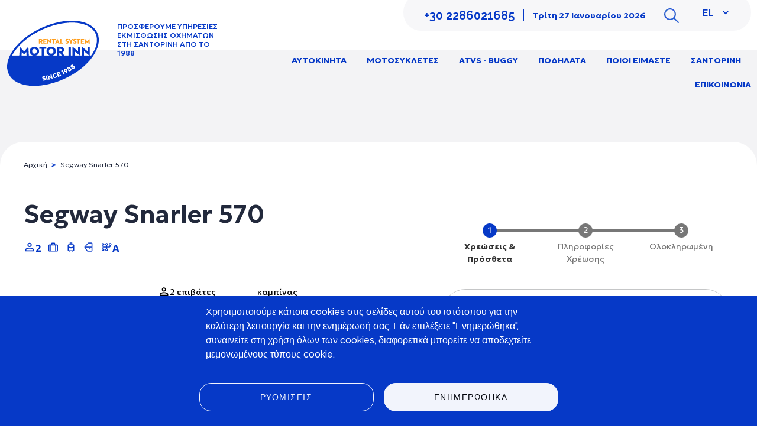

--- FILE ---
content_type: text/html; charset=UTF-8
request_url: https://www.motorinn.gr/el/vehicle/atvs/quad/segway-snarler-570
body_size: 24019
content:

<!DOCTYPE html>
<html lang="el" dir="ltr" prefix="og: https://ogp.me/ns#" class="h-100">
  <head>
    <meta charset="utf-8" />
<style>#block-motorinn-cheeseburgermenu, #block-motorinn-cheeseburgermenutrigger {--cheese-aside-bg-color: rgba( 36, 148, 219, 1);--cheese-aside-text-color: rgba( 255, 255, 255, 1);--cheese-main-bg-color: rgba( 255, 255, 255, 1);--cheese-main-text-color: rgba( 0, 0, 0, 1);--cheese-trigger-color: rgba( 7, 35, 176, 1);--cheese-trigger-bg-color: rgba( 67, 222, 249, 1);--cheese-scrollbar-color: rgba( 180, 245, 253, 1);}</style>
<style>@media all and (min-width: 1140px) {#block-motorinn-cheeseburgermenutrigger{ display:none; }}</style>
<meta name="description" content="X long, wide and high quad, automatic transmission . Powerful and quiet 570cc, 44hp water cooled motor, Servo assisted steering, increased stability due to longer and wider wheelbase, passenger backrest and large trunk on the front rack." />
<link rel="canonical" href="https://www.motorinn.gr/el/vehicle/atvs/quad/segway-snarler-570" />
<meta property="og:site_name" content="Motor Inn: Santorini Rental System" />
<meta property="og:url" content="https://www.motorinn.gr/el/vehicle/atvs/quad/segway-snarler-570" />
<meta property="og:title" content="Segway Snarler 570" />
<meta property="og:description" content="X long, wide and high quad, automatic transmission . Powerful and quiet 570cc, 44hp water cooled motor, Servo assisted steering, increased stability due to longer and wider wheelbase, passenger backrest and large trunk on the front rack." />
<meta name="Generator" content="Drupal 10 (https://www.drupal.org); Commerce 3" />
<meta name="MobileOptimized" content="width" />
<meta name="HandheldFriendly" content="true" />
<meta name="viewport" content="width=device-width, initial-scale=1.0" />
<meta property="Generator" content="Spam Master 2.68 - DB: 265 -Real-time Protection With Firewall Security at spammaster.org." />
<link rel="icon" href="/sites/default/files/favicon_0.ico" type="image/vnd.microsoft.icon" />
<link rel="alternate" hreflang="en" href="https://www.motorinn.gr/vehicle/atvs/quad/segway-snarler-570" />
<link rel="alternate" hreflang="el" href="https://www.motorinn.gr/el/vehicle/atvs/quad/segway-snarler-570" />

    <title>Segway Snarler 570 | Motor Inn: Santorini Rental System</title>
    <link rel="stylesheet" media="all" href="/sites/default/files/css/css_AcPFvayGdjBEUGJJafjRZJO1o6fSn3GxBA2S6Z8Vn_c.css?delta=0&amp;language=el&amp;theme=motorinn&amp;include=[base64]" />
<link rel="stylesheet" media="all" href="https://cdn.jsdelivr.net/gh/jonthornton/jquery-timepicker@1.14.0/jquery.timepicker.min.css" />
<link rel="stylesheet" media="all" href="/sites/default/files/css/css_khVKxq92l77DzHa_g7Lbio1QVL2XfNy084X2xuAYB6M.css?delta=2&amp;language=el&amp;theme=motorinn&amp;include=[base64]" />
<link rel="stylesheet" media="all" href="https://cdn.jsdelivr.net/gh/NigelOToole/progress-tracker@v2.0.7/src/styles/progress-tracker.css" />
<link rel="stylesheet" media="all" href="/sites/default/files/css/css_A5aTswkL__OHbqCjf9ZqWNToi0CaCq5Xs97fmtYGwUo.css?delta=4&amp;language=el&amp;theme=motorinn&amp;include=[base64]" />
<link rel="stylesheet" media="all" href="/sites/default/files/css/css_xXpLx2of3Woz-o1YYEn4FYkZazRG2WHNr6d546pa9IM.css?delta=5&amp;language=el&amp;theme=motorinn&amp;include=[base64]" />

    <script type="application/json" data-drupal-selector="drupal-settings-json">{"path":{"baseUrl":"\/","pathPrefix":"el\/","currentPath":"node\/17","currentPathIsAdmin":false,"isFront":false,"currentLanguage":"el"},"pluralDelimiter":"\u0003","suppressDeprecationErrors":true,"ajaxPageState":{"libraries":"[base64]","theme":"motorinn","theme_token":null},"ajaxTrustedUrl":{"form_action_p_pvdeGsVG5zNF_XLGPTvYSKCf43t8qZYSwcfZl2uzM":true,"\/el\/vehicle\/atvs\/quad\/segway-snarler-570?ajax_form=1":true,"\/el\/search\/node":true},"gtag":{"tagId":"G-BY5VLMZNQC","consentMode":true,"otherIds":[],"events":[],"additionalConfigInfo":[]},"gtm":{"tagId":null,"settings":{"data_layer":"dataLayer","include_classes":false,"allowlist_classes":"","blocklist_classes":"","include_environment":false,"environment_id":"","environment_token":""},"tagIds":["GTM-WP8WGMZB"]},"cookies":{"cookiesjsr":{"config":{"cookie":{"name":"cookiesjsr","expires":31536000000,"domain":"","sameSite":"Lax","secure":false},"library":{"libBasePath":"https:\/\/cdn.jsdelivr.net\/gh\/jfeltkamp\/cookiesjsr@1\/dist","libPath":"https:\/\/cdn.jsdelivr.net\/gh\/jfeltkamp\/cookiesjsr@1\/dist\/cookiesjsr.min.js","scrollLimit":0},"callback":{"method":"post","url":"\/el\/cookies\/consent\/callback.json","headers":[]},"interface":{"openSettingsHash":"#editCookieSettings","showDenyAll":false,"denyAllOnLayerClose":false,"settingsAsLink":false,"availableLangs":["en","el"],"defaultLang":"en","groupConsent":true,"cookieDocs":false}},"services":{"functional":{"id":"functional","services":[{"key":"functional","type":"functional","name":"Required functional","info":{"value":"\u003Ctable\u003E\r\n\t\u003Cthead\u003E\r\n\t\t\u003Ctr\u003E\r\n\t\t\t\u003Cth width=\u002215%\u0022\u003ECookie name\u003C\/th\u003E\r\n\t\t\t\u003Cth width=\u002215%\u0022\u003EDefault expiration time\u003C\/th\u003E\r\n\t\t\t\u003Cth\u003EDescription\u003C\/th\u003E\r\n\t\t\u003C\/tr\u003E\r\n\t\u003C\/thead\u003E\r\n\t\u003Ctbody\u003E\r\n\t\t\u003Ctr\u003E\r\n\t\t\t\u003Ctd\u003E\u003Ccode dir=\u0022ltr\u0022 translate=\u0022no\u0022\u003ESSESS\u0026lt;ID\u0026gt;\u003C\/code\u003E\u003C\/td\u003E\r\n\t\t\t\u003Ctd\u003E1 month\u003C\/td\u003E\r\n\t\t\t\u003Ctd\u003EIf you are logged in to this website, a session cookie is required to identify and connect your browser to your user account in the server backend of this website.\u003C\/td\u003E\r\n\t\t\u003C\/tr\u003E\r\n\t\t\u003Ctr\u003E\r\n\t\t\t\u003Ctd\u003E\u003Ccode dir=\u0022ltr\u0022 translate=\u0022no\u0022\u003Ecookiesjsr\u003C\/code\u003E\u003C\/td\u003E\r\n\t\t\t\u003Ctd\u003E1 year\u003C\/td\u003E\r\n\t\t\t\u003Ctd\u003EWhen you visited this website for the first time, you were asked for your permission to use several services (including those from third parties) that require data to be saved in your browser (cookies, local storage). Your decisions about each service (allow, deny) are stored in this cookie and are reused each time you visit this website.\u003C\/td\u003E\r\n\t\t\u003C\/tr\u003E\r\n\t\u003C\/tbody\u003E\r\n\u003C\/table\u003E\r\n","format":"full_html"},"uri":"","needConsent":false}],"weight":1},"performance":{"id":"performance","services":[{"key":"gtag","type":"performance","name":"Google Tag Manager","info":{"value":"","format":"full_html"},"uri":"https:\/\/tagmanager.google.com\/","needConsent":true}],"weight":30}},"translation":{"_core":{"default_config_hash":"PpB_t3-mnEd5Lckhxc9rfquSMa0CndPslGvJZlcg61E"},"langcode":"en","bannerText":"\u03a7\u03c1\u03b7\u03c3\u03b9\u03bc\u03bf\u03c0\u03bf\u03b9\u03bf\u03cd\u03bc\u03b5 \u03ba\u03ac\u03c0\u03bf\u03b9\u03b1 cookies \u03c3\u03c4\u03b9\u03c2 \u03c3\u03b5\u03bb\u03af\u03b4\u03b5\u03c2 \u03b1\u03c5\u03c4\u03bf\u03cd \u03c4\u03bf\u03c5 \u03b9\u03c3\u03c4\u03cc\u03c4\u03bf\u03c0\u03bf\u03c5 \u03b3\u03b9\u03b1 \u03c4\u03b7\u03bd \u03ba\u03b1\u03bb\u03cd\u03c4\u03b5\u03c1\u03b7 \u03bb\u03b5\u03b9\u03c4\u03bf\u03c5\u03c1\u03b3\u03af\u03b1 \u03ba\u03b1\u03b9 \u03c4\u03b7\u03bd \u03b5\u03bd\u03b7\u03bc\u03ad\u03c1\u03c9\u03c3\u03ae \u03c3\u03b1\u03c2. \u0395\u03ac\u03bd \u03b5\u03c0\u03b9\u03bb\u03ad\u03be\u03b5\u03c4\u03b5 \u0022\u0395\u03bd\u03b7\u03bc\u03b5\u03c1\u03ce\u03b8\u03b7\u03ba\u03b1\u0022, \u03c3\u03c5\u03bd\u03b1\u03b9\u03bd\u03b5\u03af\u03c4\u03b5 \u03c3\u03c4\u03b7 \u03c7\u03c1\u03ae\u03c3\u03b7 \u03cc\u03bb\u03c9\u03bd \u03c4\u03c9\u03bd cookies, \u03b4\u03b9\u03b1\u03c6\u03bf\u03c1\u03b5\u03c4\u03b9\u03ba\u03ac \u03bc\u03c0\u03bf\u03c1\u03b5\u03af\u03c4\u03b5 \u03bd\u03b1 \u03b1\u03c0\u03bf\u03b4\u03b5\u03c7\u03c4\u03b5\u03af\u03c4\u03b5 \u03bc\u03b5\u03bc\u03bf\u03bd\u03c9\u03bc\u03ad\u03bd\u03bf\u03c5\u03c2 \u03c4\u03cd\u03c0\u03bf\u03c5\u03c2 cookie.","privacyPolicy":"Privacy policy","privacyUri":"","imprint":"","imprintUri":"","cookieDocs":"","cookieDocsUri":"","officialWebsite":"","denyAll":"\u0391\u03c0\u03cc\u03c1\u03c1\u03b9\u03c8\u03b7","alwaysActive":"\u03a0\u03ac\u03bd\u03c4\u03b1 \u03b5\u03bd\u03b5\u03c1\u03b3\u03ac","settings":"\u03a1\u03c5\u03b8\u03bc\u03af\u03c3\u03b5\u03b9\u03c2","acceptAll":"\u0395\u03bd\u03b7\u03bc\u03b5\u03c1\u03ce\u03b8\u03b7\u03ba\u03b1","requiredCookies":"\u03a5\u03c0\u03bf\u03c7\u03c1\u03b5\u03c9\u03c4\u03b9\u03ba\u03ac cookies","cookieSettings":"\u03a1\u03c5\u03b8\u03bc\u03af\u03c3\u03b5\u03b9\u03c2","close":"\u039a\u03bb\u03b5\u03af\u03c3\u03b9\u03bc\u03bf","readMore":"\u0394\u03b9\u03b1\u03b2\u03ac\u03c3\u03c4\u03b5 \u03c0\u03b5\u03c1\u03b9\u03c3\u03c3\u03cc\u03c4\u03b5\u03c1\u03b1","allowed":"Allowed","denied":"Denied","settingsAllServices":"\u03a1\u03c5\u03b8\u03bc\u03af\u03c3\u03b5\u03b9\u03c2 \u03b3\u03b9\u03b1 \u03cc\u03bb\u03b5\u03c2 \u03c4\u03b9\u03c2 \u03ba\u03b1\u03c4\u03b7\u03b3\u03bf\u03c1\u03af\u03b5\u03c2","saveSettings":"\u0391\u03c0\u03bf\u03b8\u03ae\u03ba\u03b5\u03c5\u03c3\u03b7","default_langcode":"en","disclaimerText":"All cookie information is subject to change by the service providers. We update this information regularly.","disclaimerTextPosition":"above","processorDetailsLabel":"Processor Company Details","processorLabel":"\u0395\u03c4\u03b1\u03b9\u03c1\u03af\u03b1","processorWebsiteUrlLabel":"Company Website","processorPrivacyPolicyUrlLabel":"Company Privacy Policy","processorCookiePolicyUrlLabel":"Company Cookie Policy","processorContactLabel":"Data Protection Contact Details","placeholderAcceptAllText":"Accept All Cookies","functional":{"title":"\u039b\u03b5\u03b9\u03c4\u03bf\u03c5\u03c1\u03b3\u03b9\u03ba\u03ac","details":"\u03a4\u03b1 \u03bb\u03b5\u03b9\u03c4\u03bf\u03c5\u03c1\u03b3\u03b9\u03ba\u03ac cookies \u03b2\u03bf\u03b7\u03b8\u03bf\u03cd\u03bd \u03bd\u03b1 \u03b3\u03af\u03bd\u03b5\u03b9 \u03ad\u03bd\u03b1\u03c2 \u03b9\u03c3\u03c4\u03cc\u03c4\u03bf\u03c0\u03bf\u03c2 \u03b5\u03cd\u03c7\u03c1\u03b7\u03c3\u03c4\u03bf\u03c2, \u03b5\u03bd\u03b5\u03c1\u03b3\u03bf\u03c0\u03bf\u03b9\u03ce\u03bd\u03c4\u03b1\u03c2 \u03b2\u03b1\u03c3\u03b9\u03ba\u03ad\u03c2 \u03bb\u03b5\u03b9\u03c4\u03bf\u03c5\u03c1\u03b3\u03af\u03b5\u03c2 \u03cc\u03c0\u03c9\u03c2 \u03b7 \u03c0\u03bb\u03bf\u03ae\u03b3\u03b7\u03c3\u03b7 \u03c3\u03c4\u03b7 \u03c3\u03b5\u03bb\u03af\u03b4\u03b1 \u03ba\u03b1\u03b9 \u03b7 \u03c0\u03c1\u03cc\u03c3\u03b2\u03b1\u03c3\u03b7 \u03c3\u03b5 \u03b1\u03c3\u03c6\u03b1\u03bb\u03b5\u03af\u03c2 \u03c0\u03b5\u03c1\u03b9\u03bf\u03c7\u03ad\u03c2 \u03c4\u03bf\u03c5 \u03b9\u03c3\u03c4\u03cc\u03c4\u03bf\u03c0\u03bf\u03c5. \u039f \u03b9\u03c3\u03c4\u03cc\u03c4\u03bf\u03c0\u03bf\u03c2 \u03b4\u03b5\u03bd \u03bc\u03c0\u03bf\u03c1\u03b5\u03af \u03bd\u03b1 \u03bb\u03b5\u03b9\u03c4\u03bf\u03c5\u03c1\u03b3\u03ae\u03c3\u03b5\u03b9 \u03c3\u03c9\u03c3\u03c4\u03ac \u03c7\u03c9\u03c1\u03af\u03c2 \u03b1\u03c5\u03c4\u03ac \u03c4\u03b1 cookies."},"performance":{"title":"\u0391\u03c0\u03cc\u03b4\u03bf\u03c3\u03b7","details":"\u03a4\u03b1 cookies \u03b1\u03c0\u03cc\u03b4\u03bf\u03c3\u03b7\u03c2 \u03c3\u03c5\u03bb\u03bb\u03ad\u03b3\u03bf\u03c5\u03bd \u03c3\u03c5\u03b3\u03ba\u03b5\u03bd\u03c4\u03c1\u03c9\u03c4\u03b9\u03ba\u03ad\u03c2 \u03c0\u03bb\u03b7\u03c1\u03bf\u03c6\u03bf\u03c1\u03af\u03b5\u03c2 \u03c3\u03c7\u03b5\u03c4\u03b9\u03ba\u03ac \u03bc\u03b5 \u03c4\u03bf\u03bd \u03c4\u03c1\u03cc\u03c0\u03bf \u03bc\u03b5 \u03c4\u03bf\u03bd \u03bf\u03c0\u03bf\u03af\u03bf \u03bf\u03b9 \u03b5\u03c0\u03b9\u03c3\u03ba\u03ad\u03c0\u03c4\u03b5\u03c2 \u03b1\u03bb\u03bb\u03b7\u03bb\u03b5\u03c0\u03b9\u03b4\u03c1\u03bf\u03cd\u03bd \u03bc\u03b5 \u03c4\u03bf\u03bd \u03b9\u03c3\u03c4\u03cc\u03c4\u03bf\u03c0\u03cc \u03bc\u03b1\u03c2. \u0391\u03c5\u03c4\u03ac \u03c4\u03b1 cookies \u03bc\u03ac\u03c2 \u03b2\u03bf\u03b7\u03b8\u03bf\u03cd\u03bd \u03bd\u03b1 \u03c0\u03c1\u03bf\u03c3\u03b4\u03b9\u03bf\u03c1\u03af\u03c3\u03bf\u03c5\u03bc\u03b5 \u03b5\u03ac\u03bd, \u03c0\u03cc\u03c3\u03bf \u03c3\u03c5\u03c7\u03bd\u03ac \u03ba\u03b1\u03b9 \u03b3\u03b9\u03b1 \u03c0\u03cc\u03c3\u03bf \u03c7\u03c1\u03cc\u03bd\u03bf \u03b3\u03af\u03bd\u03b5\u03c4\u03b1\u03b9 \u03c0\u03c1\u03cc\u03c3\u03b2\u03b1\u03c3\u03b7 \u03c3\u03b5 \u03c3\u03c5\u03b3\u03ba\u03b5\u03ba\u03c1\u03b9\u03bc\u03ad\u03bd\u03b5\u03c2 \u03c3\u03b5\u03bb\u03af\u03b4\u03b5\u03c2 \u03c4\u03bf\u03c5 \u03b9\u03c3\u03c4o\u03c4\u03cc\u03c0\u03bf\u03c5 \u03ba\u03b1\u03b9 \u03b3\u03b9\u03b1 \u03c0\u03bf\u03b9\u03bf \u03c0\u03b5\u03c1\u03b9\u03b5\u03c7\u03cc\u03bc\u03b5\u03bd\u03bf \u03b5\u03bd\u03b4\u03b9\u03b1\u03c6\u03ad\u03c1\u03bf\u03bd\u03c4\u03b1\u03b9 \u03b9\u03b4\u03b9\u03b1\u03af\u03c4\u03b5\u03c1\u03b1 \u03bf\u03b9 \u03c7\u03c1\u03ae\u03c3\u03c4\u03b5\u03c2."}}},"cookiesTexts":{"_core":{"default_config_hash":"PpB_t3-mnEd5Lckhxc9rfquSMa0CndPslGvJZlcg61E"},"langcode":"en","bannerText":"\u03a7\u03c1\u03b7\u03c3\u03b9\u03bc\u03bf\u03c0\u03bf\u03b9\u03bf\u03cd\u03bc\u03b5 \u03ba\u03ac\u03c0\u03bf\u03b9\u03b1 cookies \u03c3\u03c4\u03b9\u03c2 \u03c3\u03b5\u03bb\u03af\u03b4\u03b5\u03c2 \u03b1\u03c5\u03c4\u03bf\u03cd \u03c4\u03bf\u03c5 \u03b9\u03c3\u03c4\u03cc\u03c4\u03bf\u03c0\u03bf\u03c5 \u03b3\u03b9\u03b1 \u03c4\u03b7\u03bd \u03ba\u03b1\u03bb\u03cd\u03c4\u03b5\u03c1\u03b7 \u03bb\u03b5\u03b9\u03c4\u03bf\u03c5\u03c1\u03b3\u03af\u03b1 \u03ba\u03b1\u03b9 \u03c4\u03b7\u03bd \u03b5\u03bd\u03b7\u03bc\u03ad\u03c1\u03c9\u03c3\u03ae \u03c3\u03b1\u03c2. \u0395\u03ac\u03bd \u03b5\u03c0\u03b9\u03bb\u03ad\u03be\u03b5\u03c4\u03b5 \u0022\u0395\u03bd\u03b7\u03bc\u03b5\u03c1\u03ce\u03b8\u03b7\u03ba\u03b1\u0022, \u03c3\u03c5\u03bd\u03b1\u03b9\u03bd\u03b5\u03af\u03c4\u03b5 \u03c3\u03c4\u03b7 \u03c7\u03c1\u03ae\u03c3\u03b7 \u03cc\u03bb\u03c9\u03bd \u03c4\u03c9\u03bd cookies, \u03b4\u03b9\u03b1\u03c6\u03bf\u03c1\u03b5\u03c4\u03b9\u03ba\u03ac \u03bc\u03c0\u03bf\u03c1\u03b5\u03af\u03c4\u03b5 \u03bd\u03b1 \u03b1\u03c0\u03bf\u03b4\u03b5\u03c7\u03c4\u03b5\u03af\u03c4\u03b5 \u03bc\u03b5\u03bc\u03bf\u03bd\u03c9\u03bc\u03ad\u03bd\u03bf\u03c5\u03c2 \u03c4\u03cd\u03c0\u03bf\u03c5\u03c2 cookie.","privacyPolicy":"Privacy policy","privacyUri":"","imprint":"","imprintUri":"","cookieDocs":"","cookieDocsUri":"","officialWebsite":"","denyAll":"\u0391\u03c0\u03cc\u03c1\u03c1\u03b9\u03c8\u03b7","alwaysActive":"\u03a0\u03ac\u03bd\u03c4\u03b1 \u03b5\u03bd\u03b5\u03c1\u03b3\u03ac","settings":"\u03a1\u03c5\u03b8\u03bc\u03af\u03c3\u03b5\u03b9\u03c2","acceptAll":"\u0395\u03bd\u03b7\u03bc\u03b5\u03c1\u03ce\u03b8\u03b7\u03ba\u03b1","requiredCookies":"\u03a5\u03c0\u03bf\u03c7\u03c1\u03b5\u03c9\u03c4\u03b9\u03ba\u03ac cookies","cookieSettings":"\u03a1\u03c5\u03b8\u03bc\u03af\u03c3\u03b5\u03b9\u03c2","close":"\u039a\u03bb\u03b5\u03af\u03c3\u03b9\u03bc\u03bf","readMore":"\u0394\u03b9\u03b1\u03b2\u03ac\u03c3\u03c4\u03b5 \u03c0\u03b5\u03c1\u03b9\u03c3\u03c3\u03cc\u03c4\u03b5\u03c1\u03b1","allowed":"Allowed","denied":"Denied","settingsAllServices":"\u03a1\u03c5\u03b8\u03bc\u03af\u03c3\u03b5\u03b9\u03c2 \u03b3\u03b9\u03b1 \u03cc\u03bb\u03b5\u03c2 \u03c4\u03b9\u03c2 \u03ba\u03b1\u03c4\u03b7\u03b3\u03bf\u03c1\u03af\u03b5\u03c2","saveSettings":"\u0391\u03c0\u03bf\u03b8\u03ae\u03ba\u03b5\u03c5\u03c3\u03b7","default_langcode":"en","disclaimerText":"All cookie information is subject to change by the service providers. We update this information regularly.","disclaimerTextPosition":"above","processorDetailsLabel":"Processor Company Details","processorLabel":"\u0395\u03c4\u03b1\u03b9\u03c1\u03af\u03b1","processorWebsiteUrlLabel":"Company Website","processorPrivacyPolicyUrlLabel":"Company Privacy Policy","processorCookiePolicyUrlLabel":"Company Cookie Policy","processorContactLabel":"Data Protection Contact Details","placeholderAcceptAllText":"Accept All Cookies"},"services":{"functional":{"uuid":"f720f9bb-c787-4a2f-9a68-490c643427f1","langcode":"en","status":true,"dependencies":[],"_core":{"default_config_hash":"N-O3629vb-jExOxfM0FYcfPzEu6QVzgWHMm06jMERLg"},"id":"functional","label":"Required functional","group":"functional","info":{"value":"\u003Ctable\u003E\r\n\t\u003Cthead\u003E\r\n\t\t\u003Ctr\u003E\r\n\t\t\t\u003Cth width=\u002215%\u0022\u003ECookie name\u003C\/th\u003E\r\n\t\t\t\u003Cth width=\u002215%\u0022\u003EDefault expiration time\u003C\/th\u003E\r\n\t\t\t\u003Cth\u003EDescription\u003C\/th\u003E\r\n\t\t\u003C\/tr\u003E\r\n\t\u003C\/thead\u003E\r\n\t\u003Ctbody\u003E\r\n\t\t\u003Ctr\u003E\r\n\t\t\t\u003Ctd\u003E\u003Ccode dir=\u0022ltr\u0022 translate=\u0022no\u0022\u003ESSESS\u0026lt;ID\u0026gt;\u003C\/code\u003E\u003C\/td\u003E\r\n\t\t\t\u003Ctd\u003E1 month\u003C\/td\u003E\r\n\t\t\t\u003Ctd\u003EIf you are logged in to this website, a session cookie is required to identify and connect your browser to your user account in the server backend of this website.\u003C\/td\u003E\r\n\t\t\u003C\/tr\u003E\r\n\t\t\u003Ctr\u003E\r\n\t\t\t\u003Ctd\u003E\u003Ccode dir=\u0022ltr\u0022 translate=\u0022no\u0022\u003Ecookiesjsr\u003C\/code\u003E\u003C\/td\u003E\r\n\t\t\t\u003Ctd\u003E1 year\u003C\/td\u003E\r\n\t\t\t\u003Ctd\u003EWhen you visited this website for the first time, you were asked for your permission to use several services (including those from third parties) that require data to be saved in your browser (cookies, local storage). Your decisions about each service (allow, deny) are stored in this cookie and are reused each time you visit this website.\u003C\/td\u003E\r\n\t\t\u003C\/tr\u003E\r\n\t\u003C\/tbody\u003E\r\n\u003C\/table\u003E\r\n","format":"full_html"},"consentRequired":false,"purpose":"Essential functional cookies to provide general functionality","processor":"","processorContact":"","processorUrl":"","processorPrivacyPolicyUrl":"","processorCookiePolicyUrl":"","placeholderMainText":"This content is blocked because required functional cookies have not been accepted.","placeholderAcceptText":"Only accept required functional cookies"},"gtag":{"uuid":"efb275df-d22f-4e8f-922b-8d21c1bd8ecc","langcode":"en","status":true,"dependencies":{"enforced":{"module":["cookies_gtag"]}},"_core":{"default_config_hash":"lHZB6nbi9jwgzbywo19UKvtGNvMKA3nMWl6fE-rkZ3k"},"id":"gtag","label":"Google Tag Manager","group":"performance","info":{"value":"","format":"full_html"},"consentRequired":true,"purpose":"","processor":"","processorContact":"","processorUrl":"https:\/\/tagmanager.google.com\/","processorPrivacyPolicyUrl":"https:\/\/policies.google.com\/privacy","processorCookiePolicyUrl":"","placeholderMainText":"This content is blocked because Google Tag Manager cookies have not been accepted.","placeholderAcceptText":"Only accept Google Tag Manager cookies"}},"groups":{"functional":{"uuid":"5ba08d18-d25e-450e-a184-780cd89800db","langcode":"en","status":true,"dependencies":[],"_core":{"default_config_hash":"aHm4Q63Ge97tcktTa_qmUqJMir45iyGY2lEvvqPW68g"},"id":"functional","label":"\u039b\u03b5\u03b9\u03c4\u03bf\u03c5\u03c1\u03b3\u03b9\u03ba\u03ac","weight":1,"title":"\u039b\u03b5\u03b9\u03c4\u03bf\u03c5\u03c1\u03b3\u03b9\u03ba\u03ac","details":"\u03a4\u03b1 \u03bb\u03b5\u03b9\u03c4\u03bf\u03c5\u03c1\u03b3\u03b9\u03ba\u03ac cookies \u03b2\u03bf\u03b7\u03b8\u03bf\u03cd\u03bd \u03bd\u03b1 \u03b3\u03af\u03bd\u03b5\u03b9 \u03ad\u03bd\u03b1\u03c2 \u03b9\u03c3\u03c4\u03cc\u03c4\u03bf\u03c0\u03bf\u03c2 \u03b5\u03cd\u03c7\u03c1\u03b7\u03c3\u03c4\u03bf\u03c2, \u03b5\u03bd\u03b5\u03c1\u03b3\u03bf\u03c0\u03bf\u03b9\u03ce\u03bd\u03c4\u03b1\u03c2 \u03b2\u03b1\u03c3\u03b9\u03ba\u03ad\u03c2 \u03bb\u03b5\u03b9\u03c4\u03bf\u03c5\u03c1\u03b3\u03af\u03b5\u03c2 \u03cc\u03c0\u03c9\u03c2 \u03b7 \u03c0\u03bb\u03bf\u03ae\u03b3\u03b7\u03c3\u03b7 \u03c3\u03c4\u03b7 \u03c3\u03b5\u03bb\u03af\u03b4\u03b1 \u03ba\u03b1\u03b9 \u03b7 \u03c0\u03c1\u03cc\u03c3\u03b2\u03b1\u03c3\u03b7 \u03c3\u03b5 \u03b1\u03c3\u03c6\u03b1\u03bb\u03b5\u03af\u03c2 \u03c0\u03b5\u03c1\u03b9\u03bf\u03c7\u03ad\u03c2 \u03c4\u03bf\u03c5 \u03b9\u03c3\u03c4\u03cc\u03c4\u03bf\u03c0\u03bf\u03c5. \u039f \u03b9\u03c3\u03c4\u03cc\u03c4\u03bf\u03c0\u03bf\u03c2 \u03b4\u03b5\u03bd \u03bc\u03c0\u03bf\u03c1\u03b5\u03af \u03bd\u03b1 \u03bb\u03b5\u03b9\u03c4\u03bf\u03c5\u03c1\u03b3\u03ae\u03c3\u03b5\u03b9 \u03c3\u03c9\u03c3\u03c4\u03ac \u03c7\u03c9\u03c1\u03af\u03c2 \u03b1\u03c5\u03c4\u03ac \u03c4\u03b1 cookies."},"marketing":{"uuid":"6cb10e50-d269-4524-a222-f990cd6fd545","langcode":"en","status":true,"dependencies":[],"_core":{"default_config_hash":"JkP6try0AxX_f4RpFEletep5NHSlVB1BbGw0snW4MO8"},"id":"marketing","label":"Marketing","weight":20,"title":"Marketing","details":"Customer communication and marketing tools."},"performance":{"uuid":"6e01b8ed-f92b-4279-815b-f23bfdcedc04","langcode":"en","status":true,"dependencies":[],"_core":{"default_config_hash":"Jv3uIJviBj7D282Qu1ZpEQwuOEb3lCcDvx-XVHeOJpw"},"id":"performance","label":"\u0391\u03c0\u03cc\u03b4\u03bf\u03c3\u03b7","weight":30,"title":"\u0391\u03c0\u03cc\u03b4\u03bf\u03c3\u03b7","details":"\u03a4\u03b1 cookies \u03b1\u03c0\u03cc\u03b4\u03bf\u03c3\u03b7\u03c2 \u03c3\u03c5\u03bb\u03bb\u03ad\u03b3\u03bf\u03c5\u03bd \u03c3\u03c5\u03b3\u03ba\u03b5\u03bd\u03c4\u03c1\u03c9\u03c4\u03b9\u03ba\u03ad\u03c2 \u03c0\u03bb\u03b7\u03c1\u03bf\u03c6\u03bf\u03c1\u03af\u03b5\u03c2 \u03c3\u03c7\u03b5\u03c4\u03b9\u03ba\u03ac \u03bc\u03b5 \u03c4\u03bf\u03bd \u03c4\u03c1\u03cc\u03c0\u03bf \u03bc\u03b5 \u03c4\u03bf\u03bd \u03bf\u03c0\u03bf\u03af\u03bf \u03bf\u03b9 \u03b5\u03c0\u03b9\u03c3\u03ba\u03ad\u03c0\u03c4\u03b5\u03c2 \u03b1\u03bb\u03bb\u03b7\u03bb\u03b5\u03c0\u03b9\u03b4\u03c1\u03bf\u03cd\u03bd \u03bc\u03b5 \u03c4\u03bf\u03bd \u03b9\u03c3\u03c4\u03cc\u03c4\u03bf\u03c0\u03cc \u03bc\u03b1\u03c2. \u0391\u03c5\u03c4\u03ac \u03c4\u03b1 cookies \u03bc\u03ac\u03c2 \u03b2\u03bf\u03b7\u03b8\u03bf\u03cd\u03bd \u03bd\u03b1 \u03c0\u03c1\u03bf\u03c3\u03b4\u03b9\u03bf\u03c1\u03af\u03c3\u03bf\u03c5\u03bc\u03b5 \u03b5\u03ac\u03bd, \u03c0\u03cc\u03c3\u03bf \u03c3\u03c5\u03c7\u03bd\u03ac \u03ba\u03b1\u03b9 \u03b3\u03b9\u03b1 \u03c0\u03cc\u03c3\u03bf \u03c7\u03c1\u03cc\u03bd\u03bf \u03b3\u03af\u03bd\u03b5\u03c4\u03b1\u03b9 \u03c0\u03c1\u03cc\u03c3\u03b2\u03b1\u03c3\u03b7 \u03c3\u03b5 \u03c3\u03c5\u03b3\u03ba\u03b5\u03ba\u03c1\u03b9\u03bc\u03ad\u03bd\u03b5\u03c2 \u03c3\u03b5\u03bb\u03af\u03b4\u03b5\u03c2 \u03c4\u03bf\u03c5 \u03b9\u03c3\u03c4o\u03c4\u03cc\u03c0\u03bf\u03c5 \u03ba\u03b1\u03b9 \u03b3\u03b9\u03b1 \u03c0\u03bf\u03b9\u03bf \u03c0\u03b5\u03c1\u03b9\u03b5\u03c7\u03cc\u03bc\u03b5\u03bd\u03bf \u03b5\u03bd\u03b4\u03b9\u03b1\u03c6\u03ad\u03c1\u03bf\u03bd\u03c4\u03b1\u03b9 \u03b9\u03b4\u03b9\u03b1\u03af\u03c4\u03b5\u03c1\u03b1 \u03bf\u03b9 \u03c7\u03c1\u03ae\u03c3\u03c4\u03b5\u03c2."},"social":{"uuid":"73dcf678-cbf5-4d81-b041-0664b06c6887","langcode":"en","status":true,"dependencies":[],"_core":{"default_config_hash":"w9uS0Ktbh58ffWxW1ue_MKgB_he6iZPMx2Pc6tN4K4o"},"id":"social","label":"Social Plugins","weight":20,"title":"Social Plugins","details":"Social media widgets provide additional content originally published on third party platforms."},"tracking":{"uuid":"79d29635-1443-48c0-92e6-221039cf9c18","langcode":"en","status":true,"dependencies":[],"_core":{"default_config_hash":"_gYDe3qoEc6L5uYR6zhu5V-3ARLlyis9gl1diq7Tnf4"},"id":"tracking","label":"Tracking","weight":10,"title":"Tracking cookies","details":"Marketing cookies come from external advertising companies (\u0022third-party cookies\u0022) and are used to collect information about the websites visited by the user. The purpose of this is to create and display target group-oriented content and advertising for the user."},"video":{"uuid":"50e852ca-ff10-461c-b982-54478d92f8ee","langcode":"en","status":true,"dependencies":[],"_core":{"default_config_hash":"w1WnCmP2Xfgx24xbx5u9T27XLF_ZFw5R0MlO-eDDPpQ"},"id":"video","label":"Videos","weight":40,"title":"Video","details":"Video sharing services help to add rich media on the site and increase its visibility."}}},"lang_dropdown":{"lang-dropdown-form":{"key":"lang-dropdown-form"}},"blazy":{"loadInvisible":false,"offset":100,"saveViewportOffsetDelay":50,"validateDelay":25,"container":"","loader":true,"unblazy":false,"visibleClass":false},"blazyIo":{"disconnect":false,"rootMargin":"0px","threshold":[0,0.25,0.5,0.75,1]},"slick":{"accessibility":true,"adaptiveHeight":false,"autoplay":false,"pauseOnHover":true,"pauseOnDotsHover":false,"pauseOnFocus":true,"autoplaySpeed":3000,"arrows":true,"downArrow":false,"downArrowTarget":"","downArrowOffset":0,"centerMode":false,"centerPadding":"50px","dots":false,"dotsClass":"slick-dots","draggable":true,"fade":false,"focusOnSelect":false,"infinite":true,"initialSlide":0,"lazyLoad":"ondemand","mouseWheel":false,"randomize":false,"rtl":false,"rows":1,"slidesPerRow":1,"slide":"","slidesToShow":1,"slidesToScroll":1,"speed":500,"swipe":true,"swipeToSlide":false,"edgeFriction":0.35,"touchMove":true,"touchThreshold":5,"useCSS":true,"cssEase":"ease","cssEaseBezier":"","cssEaseOverride":"","useTransform":true,"easing":"linear","variableWidth":false,"vertical":false,"verticalSwiping":false,"waitForAnimate":true},"ajax":{"edit-actions-submit":{"callback":"::submitAjaxForm","event":"click","effect":"fade","speed":500,"progress":{"type":"throbber","message":""},"disable-refocus":true,"url":"\/el\/vehicle\/atvs\/quad\/segway-snarler-570?ajax_form=1","httpMethod":"POST","dialogType":"ajax","submit":{"_triggering_element_name":"op","_triggering_element_value":"\u03a5\u03c0\u03bf\u03b2\u03bf\u03bb\u03ae"}}},"field_group":{"html_element":{"mode":"default","context":"view","settings":{"classes":"background-image","show_empty_fields":false,"id":"","element":"div","show_label":false,"label_element":"h3","label_element_classes":"","attributes":"","effect":"none","speed":"fast"}}},"webform":{"dateFirstDay":0},"user":{"uid":0,"permissionsHash":"ef69dd1e10cecaa377564b91a2095d4f9a9c4353835d7e3cef514d69c0f7a4fe"}}</script>
<script src="/core/assets/vendor/modernizr/modernizr.min.js?v=3.11.7"></script>
<script src="/sites/default/files/js/js_gRTplJIfSq0CexdLJfCqqXffo_EyoWWG587c8skhNJE.js?scope=header&amp;delta=1&amp;language=el&amp;theme=motorinn&amp;include=[base64]"></script>
<script src="/modules/contrib/cookies/js/cookiesjsr.conf.js?v=10.5.8" defer></script>
<script src="/modules/contrib/google_tag/js/gtag.js?t73uy0" type="text/plain" id="cookies_gtag_gtag" data-cookieconsent="gtag"></script>
<script src="/modules/contrib/google_tag/js/gtm.js?t73uy0" type="text/plain" id="cookies_gtag_gtm" data-cookieconsent="gtag"></script>

  </head>
  <body class="path-node page-node-type-vehicle   d-flex flex-column h-100">
        <div class="visually-hidden-focusable skip-link p-3 container">
      <a href="#main-content" class="p-2">
        Παράκαμψη προς το κυρίως περιεχόμενο
      </a>
    </div>
    <noscript><iframe src="https://www.googletagmanager.com/ns.html?id=GTM-WP8WGMZB"
                  height="0" width="0" style="display:none;visibility:hidden"></iframe></noscript>

      <div class="dialog-off-canvas-main-canvas d-flex flex-column h-100" data-off-canvas-main-canvas>
    

<header>
  

    <nav class="navbar navbar-expand-lg   ">
    <div class="container d-flex">
        <div class="region region-nav-branding">
    <div id="block-motorinn-branding" class="block block-system block-system-branding-block">
  
    
  <div class="navbar-brand d-flex align-items-center">

    <a href="/el" title="Αρχική" rel="home" class="site-logo d-block">
    <img src="/sites/default/files/logo.png" alt="Αρχική" fetchpriority="high" />
  </a>
  
  <div>
    
        <div class="site-slogan">Προσφέρουμε υπηρεσίες εκμίσθωσης οχημάτων στη Σαντορίνη από το 1988</div>
      </div>
</div>
</div>

  </div>


              <button class="navbar-toggler collapsed" type="button" data-bs-toggle="collapse"
                data-bs-target="#navbarSupportedContent" aria-controls="navbarSupportedContent"
                aria-expanded="false" aria-label="Toggle navigation">
          <span class="navbar-toggler-icon"></span>
        </button>

        <div class="collapse navbar-collapse justify-content-md-end" id="navbarSupportedContent">
            <div class="region region-nav-main">
    <div id="block-motorinn-cheeseburgermenutrigger" class="block block-cheeseburger-menu block-cheeseburger-menu-trigger">
  
    
      <div class="block-cheeseburgermenu__trigger-element" data-cheeseburger-id="block-motorinn-cheeseburgermenu">
    <span></span>
    <span></span>
    <span></span>
</div>

  </div>
<div style="display: none;" class="block-cheeseburgermenu-container block-cheeseburgermenu-container--without-navigation block block-cheeseburger-menu" id="block-motorinn-cheeseburgermenu">
  
    
      
<div class="cheeseburger-menu__main-navigation-area">
			<div class="cheeseburger-menu__side-trigger" data-cheeseburger-close="true"><?xml version="1.0" encoding="utf-8"?>
<!-- Generator: Adobe Illustrator 19.1.0, SVG Export Plug-In . SVG Version: 6.00 Build 0)  -->
<svg version="1.1" xmlns="http://www.w3.org/2000/svg" xmlns:xlink="http://www.w3.org/1999/xlink" x="0px" y="0px" width="24px"
	 height="24px" viewBox="0 0 24 24" enable-background="new 0 0 24 24" xml:space="preserve">
<g id="Bounding_Boxes">
	<path fill="none" d="M0,0h24v24H0V0z"/>
</g>
<g id="Rounded">
	<path d="M18.3,5.71L18.3,5.71c-0.39-0.39-1.02-0.39-1.41,0L12,10.59L7.11,5.7c-0.39-0.39-1.02-0.39-1.41,0l0,0
		c-0.39,0.39-0.39,1.02,0,1.41L10.59,12L5.7,16.89c-0.39,0.39-0.39,1.02,0,1.41h0c0.39,0.39,1.02,0.39,1.41,0L12,13.41l4.89,4.89
		c0.39,0.39,1.02,0.39,1.41,0l0,0c0.39-0.39,0.39-1.02,0-1.41L13.41,12l4.89-4.89C18.68,6.73,18.68,6.09,18.3,5.71z"/>
</g>
</svg>
</div>
				<div  data-cheeseburger-id="menu-main" >
						<ul
				class="cheeseburger-menu__mainmenu">
															<li  class="menu-link cheeseburger-menu__item main__item">
					<a class="cheeseburger-menu__item-label" href="/el/reservation/car/all">
				<span>Αυτοκίνητα</span>
			</a>
		
			</li>

											<li  class="menu-link cheeseburger-menu__item main__item">
					<a class="cheeseburger-menu__item-label" href="/el/reservation/motorcycles/all">
				<span>Μοτοσυκλέτες</span>
			</a>
		
			</li>

											<li  class="menu-link cheeseburger-menu__item main__item">
					<a class="cheeseburger-menu__item-label" href="/el/reservation/atv/all">
				<span>ATVS - BUGGY</span>
			</a>
		
			</li>

											<li  class="menu-link cheeseburger-menu__item main__item">
					<a class="cheeseburger-menu__item-label" href="/el/reservation/bicycles/all">
				<span>Ποδήλατα</span>
			</a>
		
			</li>

											<li  class="menu-link cheeseburger-menu__item main__item cheeseburger-parent">
									<span class="cheeseburger-menu__item-label" data-cheeseburger-parent-trigger>
					<span>Ποιοι είμαστε</span>
				</span>
					
					<span class="cheeseburger-menu__submenu-trigger" data-cheeseburger-parent-trigger><div class="cheeseburger-menu__submenu-trigger-icon dropdown"></div></span>
			<ul class="cheeseburger-menu__submenu">
											<li  class="menu-link cheeseburger-menu__item main__item">
					<a class="cheeseburger-menu__item-label" href="/el/etairiko-profil">
				<span>Εταιρικό προφίλ</span>
			</a>
		
			</li>

											<li  class="menu-link cheeseburger-menu__item main__item">
					<a class="cheeseburger-menu__item-label" href="/el/about-us/reviews">
				<span>Σχόλια πελατών</span>
			</a>
		
			</li>

											<li  class="menu-link cheeseburger-menu__item main__item">
					<a class="cheeseburger-menu__item-label" href="/el/about-us/discount-program">
				<span>Εκπτώσεις</span>
			</a>
		
			</li>

							</ul>
			</li>

											<li  class="menu-link cheeseburger-menu__item main__item cheeseburger-parent">
									<span class="cheeseburger-menu__item-label" data-cheeseburger-parent-trigger>
					<span>Σαντορίνη</span>
				</span>
					
					<span class="cheeseburger-menu__submenu-trigger" data-cheeseburger-parent-trigger><div class="cheeseburger-menu__submenu-trigger-icon dropdown"></div></span>
			<ul class="cheeseburger-menu__submenu">
											<li  class="menu-link cheeseburger-menu__item main__item">
					<a class="cheeseburger-menu__item-label" href="/el/places-interest">
				<span>Αξιοθέατα</span>
			</a>
		
			</li>

											<li  class="menu-link cheeseburger-menu__item main__item">
					<a class="cheeseburger-menu__item-label" href="/el/santorini-map">
				<span>Ο χάρτης της Σαντορίνης</span>
			</a>
		
			</li>

											<li  class="menu-link cheeseburger-menu__item main__item">
					<a class="cheeseburger-menu__item-label" href="/el/motorinn-grafeia-sto-aerodromio">
				<span>Φωτογραφίες</span>
			</a>
		
			</li>

							</ul>
			</li>

											<li  class="menu-link cheeseburger-menu__item main__item">
					<a class="cheeseburger-menu__item-label" href="/el/contact">
				<span>Επικοινωνία</span>
			</a>
		
			</li>

							</ul>
		</div>
	</div>


  </div>
<nav role="navigation" aria-labelledby="block-motorinn-main-navigation-menu" id="block-motorinn-main-navigation" class="block block-menu navigation menu--main">
            
  <h5 class="visually-hidden" id="block-motorinn-main-navigation-menu">Κεντρική πλοήγηση</h5>
  

        
            <ul data-block="nav_main" class="navbar-nav justify-content-end flex-wrap nav-level-0">
                    <li class="nav-item">
          <a href="/el/reservation/car/all" class="nav-link" data-drupal-link-system-path="reservation/car/all">Αυτοκίνητα</a>
      </li>

                    <li class="nav-item">
          <a href="/el/reservation/motorcycles/all" class="nav-link" data-drupal-link-system-path="reservation/motorcycles/all">Μοτοσυκλέτες</a>
      </li>

                    <li class="nav-item">
          <a href="/el/reservation/atv/all" class="nav-link" data-drupal-link-system-path="reservation/atv/all">ATVS - BUGGY</a>
      </li>

                    <li class="nav-item">
          <a href="/el/reservation/bicycles/all" class="nav-link" data-drupal-link-system-path="reservation/bicycles/all">Ποδήλατα</a>
      </li>

                    <li class="nav-item dropdown">
          <a href="/el/etairiko-profil" class="nav-link dropdown-toggle" role="button" data-bs-toggle="dropdown" aria-expanded="false" title="Expand menu Ποιοι είμαστε" data-drupal-link-system-path="node/1">Ποιοι είμαστε</a>
                  <ul data-block="nav_main" class="dropdown-menu nav-level-1">
                    <li class="nav-item">
          <a href="/el/etairiko-profil" class="dropdown-item" data-drupal-link-system-path="node/1">Εταιρικό προφίλ</a>
      </li>

                    <li class="nav-item">
          <a href="/el/about-us/reviews" class="dropdown-item" data-drupal-link-system-path="about-us/reviews">Σχόλια πελατών</a>
      </li>

                    <li class="nav-item">
          <a href="/el/about-us/discount-program" class="dropdown-item" data-drupal-link-system-path="node/3">Εκπτώσεις</a>
      </li>

        </ul>
  
      </li>

                    <li class="nav-item dropdown">
          <a href="/el/places-interest" class="nav-link dropdown-toggle" role="button" data-bs-toggle="dropdown" aria-expanded="false" title="Expand menu Σαντορίνη" data-drupal-link-system-path="node/6">Σαντορίνη</a>
                  <ul data-block="nav_main" class="dropdown-menu nav-level-1">
                    <li class="nav-item">
          <a href="/el/places-interest" class="dropdown-item" data-drupal-link-system-path="node/6">Αξιοθέατα</a>
      </li>

                    <li class="nav-item">
          <a href="/el/santorini-map" class="dropdown-item" data-drupal-link-system-path="node/7">Ο χάρτης της Σαντορίνης</a>
      </li>

                    <li class="nav-item">
          <a href="/el/motorinn-grafeia-sto-aerodromio" class="dropdown-item" data-drupal-link-system-path="node/8">Φωτογραφίες</a>
      </li>

        </ul>
  
      </li>

                    <li class="nav-item">
          <a href="/el/contact" class="nav-link" data-drupal-link-system-path="node/5">Επικοινωνία</a>
      </li>

        </ul>
  



  </nav>

  </div>

            <div class="region region-nav-additional">
    <div id="block-motorinn-phoneheader" class="block block-block-content block-block-content38b577d9-9a4b-4dcd-8661-c75eb434a868">
  
    
      
            <div class="clearfix text-formatted field field--name-body field--type-text-with-summary field--label-hidden field__item"><p><a href="tel:+302286021685">+30 2286021685</a></p></div>
      
  </div>
<div id="block-motorinn-zoneblock" class="block block-current-date-time block-zone-block">
  
    
      <div id="custom-time-block">Τρίτη 27 Ιανουαρίου 2026</div>
  </div>
<div id="block-motorinn-searchheader" class="block block-block-content block-block-content0ad30a65-75a8-435f-9b64-93075327a831">
  
    
      
            <div class="clearfix text-formatted field field--name-body field--type-text-with-summary field--label-hidden field__item"><!DOCTYPE html PUBLIC "-//W3C//DTD HTML 4.0 Transitional//EN" "http://www.w3.org/TR/REC-html40/loose.dtd">
<html><body><picture><source srcset="/sites/default/files/inline-images/search-header.webp" type="image/webp"></source><img data-entity-uuid="7406807d-69f4-4bed-b1ed-720add66fd4a" data-entity-type="file" src="/sites/default/files/inline-images/search-header.png" width="25" height="25" alt loading="lazy"></picture></body></html>
</div>
      
  </div>
<div class="search-block-form block block-search container-inline" data-drupal-selector="search-block-form" id="block-motorinn-searchform" role="search">
  
    
      <form data-block="nav_additional" action="/el/search/node" method="get" id="search-block-form" accept-charset="UTF-8">
  <div class="spammaster-honey js-form-wrapper form-wrapper" style="display: none !important;">
  <input autocomplete="off" data-drupal-selector="edit-spammaster-extra-field-1" aria-describedby="edit-spammaster-extra-field-1--4--description" type="text" id="edit-spammaster-extra-field-1--4" name="spammaster_extra_field_1" value="" size="60" maxlength="128" class="form-text form-control" />

</div>
<div class="spammaster-honey js-form-wrapper form-wrapper" style="display: none !important;">
  <input autocomplete="off" data-drupal-selector="edit-spammaster-extra-field-2" aria-describedby="edit-spammaster-extra-field-2--4--description" type="text" id="edit-spammaster-extra-field-2--4" name="spammaster_extra_field_2" value="" size="60" maxlength="128" class="form-text form-control" />

</div>
<div class="js-form-item form-item js-form-type-search form-type-search js-form-item-keys form-item-keys form-no-label">
      <label for="edit-keys" class="visually-hidden">Αναζήτηση</label>
        
  <input title="Πληκτρολογήστε τους όρους που θέλετε να αναζητήσετε." data-drupal-selector="edit-keys" type="search" id="edit-keys" name="keys" value="" size="15" maxlength="128" class="form-search form-control" />


        </div>
<div class="js-form-item form-item js-form-type-textfield form-type-textfield js-form-item-spammaster-page form-item-spammaster-page form-no-label form-disabled">
        
  <input class="spammaster-honey form-text form-control" style="display: none !important;" data-drupal-selector="edit-spammaster-page" disabled="disabled" type="text" id="edit-spammaster-page--4" name="spammaster_page" value="form" size="60" maxlength="128" />


        </div>
<div data-drupal-selector="edit-actions" class="form-actions js-form-wrapper form-wrapper" id="edit-actions--4">
    <input data-drupal-selector="edit-submit" type="submit" id="edit-submit" value="Αναζήτηση" class="button js-form-submit form-submit btn btn-secondary" />

</div>

</form>

  </div>
<div id="block-motorinn-languagedropdownswitcher" class="block block-lang-dropdown block-language-dropdown-blocklanguage-interface">
  
    
      <form class="lang-dropdown-form lang_dropdown_form clearfix language_interface" id="lang_dropdown_form_lang-dropdown-form" data-drupal-selector="lang-dropdown-form-2" action="/el/vehicle/atvs/quad/segway-snarler-570" method="post" accept-charset="UTF-8">
  <div class="spammaster-honey js-form-wrapper form-wrapper" style="display: none !important;">
  <input autocomplete="off" data-drupal-selector="edit-spammaster-extra-field-1" aria-describedby="edit-spammaster-extra-field-1--description" type="text" id="edit-spammaster-extra-field-1" name="spammaster_extra_field_1" value="" size="60" maxlength="128" class="form-text form-control" />

</div>
<div class="spammaster-honey js-form-wrapper form-wrapper" style="display: none !important;">
  <input autocomplete="off" data-drupal-selector="edit-spammaster-extra-field-2" aria-describedby="edit-spammaster-extra-field-2--description" type="text" id="edit-spammaster-extra-field-2" name="spammaster_extra_field_2" value="" size="60" maxlength="128" class="form-text form-control" />

</div>
<div class="js-form-item form-item js-form-type-select form-type-select js-form-item-lang-dropdown-select form-item-lang-dropdown-select form-no-label">
      <label for="edit-lang-dropdown-select" class="visually-hidden">Select your language</label>
        <select style="width:165px" class="lang-dropdown-select-element form-select form-control" data-lang-dropdown-id="lang-dropdown-form" data-drupal-selector="edit-lang-dropdown-select" id="edit-lang-dropdown-select" name="lang_dropdown_select"><option value="en">en</option><option value="el" selected="selected">el</option></select>
        </div>

  <input data-drupal-selector="edit-en" type="hidden" name="en" value="/vehicle/atvs/quad/segway-snarler-570" />


  <input data-drupal-selector="edit-el" type="hidden" name="el" value="/el/vehicle/atvs/quad/segway-snarler-570" />

<noscript><div>
    <input data-drupal-selector="edit-submit" type="submit" id="edit-submit" name="op" value="Go" class="button js-form-submit form-submit btn btn-secondary" />

</div></noscript>
  <input autocomplete="off" data-drupal-selector="form-kk6wjyldy-m0juqrls-24xedc5p2rqtcjpbz-azlts4" type="hidden" name="form_build_id" value="form-kK6wjyLdy_M0JuQRls_24xEDC5P2rqTCJpbz_AZltS4" />


  <input data-drupal-selector="edit-lang-dropdown-form" type="hidden" name="form_id" value="lang_dropdown_form" />

<div class="js-form-item form-item js-form-type-textfield form-type-textfield js-form-item-spammaster-page form-item-spammaster-page form-no-label form-disabled">
        
  <input class="spammaster-honey form-text form-control" style="display: none !important;" data-drupal-selector="edit-spammaster-page" disabled="disabled" type="text" id="edit-spammaster-page" name="spammaster_page" value="form" size="60" maxlength="128" />


        </div>

</form>

  </div>

  </div>

        </div>
          </div>
  </nav>
  
</header>

<main role="main">
  <a id="main-content" tabindex="-1"></a>
  
  
  

  <div class="container">
            <div class="region region-breadcrumb">
    <div id="block-motorinn-breadcrumbs" class="block block-system block-system-breadcrumb-block">
  
    
        <nav aria-label="breadcrumb">
    <h2 id="system-breadcrumb" class="visually-hidden">Breadcrumb</h2>
    <ol class="breadcrumb">
          <li class="breadcrumb-item">
                  <a href="/el">Αρχική</a>
              </li>
          <li class="breadcrumb-item">
                  Segway Snarler 570
              </li>
        </ol>
  </nav>

  </div>

  </div>

        <div class="row g-0">
            <div class="order-1 order-lg-2 col-12 col-lg-9">
          <div class="region region-content">
    <div data-drupal-messages-fallback class="hidden"></div>
<div id="block-motorinn-page-title" class="block block-core block-page-title-block">
  
    
      
<h1><span class="field field--name-title field--type-string field--label-hidden">Segway Snarler 570</span>
</h1>


  </div>
<div id="block-motorinn-content" class="block block-system block-system-main-block">
  
    
      
<article data-history-node-id="17" class="node node--type-vehicle node--view-mode-full">

  
    

  
  <div class="node__content">
    
  </div>

</article>

  </div>
<div class="views-element-container block block-views block-views-blockvehicles-block-2" id="block-motorinn-views-block-vehicles-block-2">
  
    
      <div data-block="content"><div class="closeup view view-vehicles view-id-vehicles view-display-id-block_2 js-view-dom-id-6d3202c9ea3831c96bec39677606736ec9f8a68eeaf942c8b97f424245aef7e4">
  
    
      
      <div class="view-content">
          <div class="views-row"><div class="views-field views-field-nothing"><span class="field-content"><div class="row">
<div class="col-md-12 car-details">
<div class="car-specs">
<span class="field_number_of_seats" title="Μέγιστος αριθμός επιβατών">2</span>
<span class="field_suitcases" title="Αριθμός αποσκευών"></span>
<span class="field_carry_on" title="Αριθμός αποσκευών καμπίνας"></span>
<span class="field_number_of_doors" title="Πόρτες"></span>
<span class="field_transmission" title="Κιβώτιο">Αυτόματο</span>
</div>
</div>
</div>

<div class="row">
<div class="col-md-4">    
                  
              
                  <img loading="lazy" srcset="/sites/default/files/styles/330x/public/imagesvehicles/2024/02/segway-snarler.jpeg?itok=sRXG5Y7R 1x" width="330" height="247" src="/sites/default/files/styles/330x/public/imagesvehicles/2024/02/segway-snarler.jpeg?itok=sRXG5Y7R" alt="" class="img-fluid" />

  

</div>
<div class="col-md-8">



<div class="row">
<div class="col-md-8 car-details">

<div class="car-specs">
<span class="field_number_of_seats" title="Μέγιστος αριθμός επιβατών">2 επιβάτες</span>
<span class="field_suitcases" title="Αποσκευές"> αποσκευές</span>
<span class="field_carry_on" title="Αποσκευές καμπίνας"> αποσκευές καμπίνας</span>
<span class="field_number_of_doors" title="Πόρτες">θυρο</span>
<span class="field_transmission" title="Κιβώτιο">Αυτόματο κιβώτιο</span>
</div>
<div class="daily-price">Κόστος ανά ημέρα</div>

<div class="low-price"><strong>€ 55.00</strong> στην χαμηλή περίοδο</div>
<div class="middle-price"><strong>€ 60.00</strong> στη μεσαία περίοδο</div>
<div class="high-price"><strong>€ 62.00</strong> στην υψηλή περίοδο</div>
</div>

<div class="col-md-4 car-book">
<div class="stickers"></div>
<div class="pricing"></div>
</div>
</div>

<div class="extra-disc">Επιπλέον εκπτώσεις για 3+ ή 6+ μέρες</div>
</div>
</div>


</span></div></div>

    </div>
  
          </div>
</div>

  </div>

  </div>

      </div>
              <div class="order-3 col-12 col-lg-3">
            <div class="region region-sidebar-second">
    <div id="block-motorinn-webform-3" class="block block-webform block-webform-block">
  
    
      <form class="webform-submission-form webform-submission-add-form webform-submission-reservation-form-form webform-submission-reservation-form-add-form webform-submission-reservation-form-node-17-form webform-submission-reservation-form-node-17-add-form reservation-landing js-webform-disable-autosubmit js-webform-details-toggle webform-details-toggle" data-drupal-selector="webform-submission-reservation-form-node-17-add-form" action="/el/vehicle/atvs/quad/segway-snarler-570" method="post" id="webform-submission-reservation-form-node-17-add-form" accept-charset="UTF-8">
  
  <div class="spammaster-honey js-form-wrapper form-wrapper" style="display: none !important;">
  <input autocomplete="off" data-drupal-selector="edit-spammaster-extra-field-1" aria-describedby="edit-spammaster-extra-field-1--2--description" type="text" id="edit-spammaster-extra-field-1--2" name="spammaster_extra_field_1" value="" size="60" maxlength="128" class="form-text form-control" />

</div>
<div class="spammaster-honey js-form-wrapper form-wrapper" style="display: none !important;">
  <input autocomplete="off" data-drupal-selector="edit-spammaster-extra-field-2" aria-describedby="edit-spammaster-extra-field-2--2--description" type="text" id="edit-spammaster-extra-field-2--2" name="spammaster_extra_field_2" value="" size="60" maxlength="128" class="form-text form-control" />

</div>


<div class="webform-progress">

  

<ul class="webform-progress-tracker progress-tracker progress-tracker--center" data-webform-progress-steps>
                                    <li data-webform-page="rates_extras" title="Χρεώσεις &amp; Πρόσθετα" class="progress-step is-active" aria-current="step">
      <div class="progress-marker" data-webform-progress-step data-webform-progress-link data-text="1"></div>
              <div class="progress-text">
          <div class="progress-title" data-webform-progress-link>
            <span class="visually-hidden" data-webform-progress-state>Τρέχοντα</span>
            Χρεώσεις &amp; Πρόσθετα
          </div>
        </div>
          </li>
                          <li data-webform-page="billing_details" title="Πληροφορίες Χρέωσης" class="progress-step">
      <div class="progress-marker" data-webform-progress-step data-webform-progress-link data-text="2"></div>
              <div class="progress-text">
          <div class="progress-title" data-webform-progress-link>
            <span class="visually-hidden" data-webform-progress-state></span>
            Πληροφορίες Χρέωσης
          </div>
        </div>
          </li>
                          <li data-webform-page="webform_confirmation" title="Ολοκληρωμένη" class="progress-step">
      <div class="progress-marker" data-webform-progress-step data-webform-progress-link data-text="3"></div>
              <div class="progress-text">
          <div class="progress-title" data-webform-progress-link>
            <span class="visually-hidden" data-webform-progress-state></span>
            Ολοκληρωμένη
          </div>
        </div>
          </li>
  </ul>


  
</div>
<div data-webform-key="rates_extras" data-drupal-selector="edit-rates-extras" id="edit-rates-extras" class="js-form-wrapper form-wrapper"><fieldset data-drupal-selector="edit-reservation-details" id="edit-reservation-details" class="js-webform-type-fieldset webform-type-fieldset js-form-item form-item js-form-wrapper form-wrapper">
      <legend>
    <span class="fieldset-legend">Πληροφορίες κράτησης</span>
  </legend>
  <div class="fieldset-wrapper">
            <div class="js-form-item form-item js-form-type-select form-type-select js-form-item-pick-up form-item-pick-up form-no-label">
      <label for="edit-pick-up" class="visually-hidden js-form-required form-required">ΠΑΡΑΛΑΒΗ</label>
        <select data-drupal-selector="edit-pick-up" aria-describedby="edit-pick-up--description" class="webform-entity-select form-select required form-control" id="edit-pick-up" name="pick_up" required="required" aria-required="true"><option value="" selected="selected">ΠΑΡΑΛΑΒΗ</option><option value="1">Αεροδρομιο</option><option value="2">Λιμανι (Αθηνιος)</option><option value="3">Ξενοδοχειο (εκτος Οιας)</option><option value="4">Ξενοδοχειο (στην Οια)</option><option value="5">Καμαρι (γραφειο)</option><option value="6">Φηρα</option><option value="7">Κρουαζεροπλοια (Τελεφερικ)</option></select>
            <div class="description">
      <div id="edit-pick-up--description" class="webform-element-description">ΜΕΡΟΣ ΠΑΡΑΛΑΒΗΣ</div>

    </div>
  </div>
<div class="js-form-item form-item js-form-type-datetime form-type-datetime js-form-item-pick-up-date form-item-pick-up-date form-no-label">
      <label class="visually-hidden js-form-required form-required">Pick Up Date</label>
        <div id="edit-pick-up-date" class="pickup-date container-inline form-inline">
  <div class="js-form-item form-item js-form-type-date form-type-date js-form-item-pick-up-date-date form-item-pick-up-date-date form-no-label">
      <label for="edit-pick-up-date-date" class="visually-hidden js-form-required form-required">Pick Up Date: Ημερομηνία</label>
        
  <input class="pickup-date form-date required form-control" min="2026-01-27" data-min-year="2026" max="2027-01-27" data-max-year="2027" data-drupal-selector="edit-pick-up-date-date" aria-describedby="edit-pick-up-date--description" type="date" id="edit-pick-up-date-date" name="pick_up_date[date]" value="" size="12" required="required" aria-required="true" />


        </div>
<div class="js-form-item form-item js-form-type-webform-time form-type-webform-time js-form-item-pick-up-date-time form-item-pick-up-date-time form-no-label">
      <label for="edit-pick-up-date-time" class="visually-hidden js-form-required form-required">Pick Up Date: Ώρα</label>
        
  <input class="pickup-date form-time webform-time required form-control" min="2026-01-27" max="2027-01-27" data-drupal-selector="edit-pick-up-date-time" aria-describedby="edit-pick-up-date--description" type="text" step="1800" data-webform-time-format="H:i" id="edit-pick-up-date-time" name="pick_up_date[time]" value="" size="12" maxlength="12" required="required" aria-required="true" />


        </div>

</div>

            <div class="description">
      <div id="edit-pick-up-date--description" class="webform-element-description">ΕΠΙΛΕΞΤΕ ΗΜΕΡΑ ΠΑΡΑΛΑΒΗΣ •&nbsp;<br>Ώρα Ζώνης: Europe/Athens</div>

    </div>
  </div>
<div class="js-form-item form-item js-form-type-select form-type-select js-form-item-return form-item-return form-no-label">
      <label for="edit-return" class="visually-hidden js-form-required form-required">ΕΠΙΣΤΡΟΦΗ</label>
        <select data-drupal-selector="edit-return" aria-describedby="edit-return--description" class="webform-entity-select form-select required form-control" id="edit-return" name="return" required="required" aria-required="true"><option value="" selected="selected">ΕΠΙΣΤΡΟΦΗ</option><option value="1">Αεροδρομιο</option><option value="2">Λιμανι (Αθηνιος)</option><option value="3">Ξενοδοχειο (εκτος Οιας)</option><option value="4">Ξενοδοχειο (στην Οια)</option><option value="5">Καμαρι (γραφειο)</option><option value="6">Φηρα</option><option value="7">Κρουαζεροπλοια (Τελεφερικ)</option></select>
            <div class="description">
      <div id="edit-return--description" class="webform-element-description">ΜΕΡΟΣ ΠΑΡΑΔΟΣΗΣ</div>

    </div>
  </div>
<div class="js-form-item form-item js-form-type-datetime form-type-datetime js-form-item-return-date form-item-return-date form-no-label">
      <label class="visually-hidden js-form-required form-required">Return Date</label>
        <div id="edit-return-date" class="return-date container-inline form-inline">
  <div class="js-form-item form-item js-form-type-date form-type-date js-form-item-return-date-date form-item-return-date-date form-no-label">
      <label for="edit-return-date-date" class="visually-hidden js-form-required form-required">Return Date: Ημερομηνία</label>
        
  <input class="return-date form-date required form-control" min="2026-01-27" data-min-year="2026" max="2027-01-27" data-max-year="2027" data-drupal-selector="edit-return-date-date" aria-describedby="edit-return-date--description" type="date" id="edit-return-date-date" name="return_date[date]" value="" size="12" required="required" aria-required="true" />


        </div>
<div class="js-form-item form-item js-form-type-webform-time form-type-webform-time js-form-item-return-date-time form-item-return-date-time form-no-label">
      <label for="edit-return-date-time" class="visually-hidden js-form-required form-required">Return Date: Ώρα</label>
        
  <input class="return-date form-time webform-time required form-control" min="2026-01-27" max="2027-01-27" data-drupal-selector="edit-return-date-time" aria-describedby="edit-return-date--description" type="text" step="1800" data-webform-time-format="H:i" id="edit-return-date-time" name="return_date[time]" value="" size="12" maxlength="12" required="required" aria-required="true" />


        </div>

</div>

            <div class="description">
      <div id="edit-return-date--description" class="webform-element-description">ΕΠΙΛΕΞΤΕ ΗΜΕΡΑ ΠΑΡΑΔΟΣΗΣ •&nbsp;<br>Ώρα Ζώνης: Europe/Athens</div>

    </div>
  </div>

          </div>
</fieldset>
<fieldset class="insurance-wrapper js-webform-type-fieldset webform-type-fieldset js-form-item form-item js-form-wrapper form-wrapper" data-drupal-selector="edit-get-a-rental-car-insurance-plan" id="edit-get-a-rental-car-insurance-plan">
      <legend>
    <span class="fieldset-legend">Επιλέξτε πρόγραμμα ασφάλισης</span>
  </legend>
  <div class="fieldset-wrapper">
            <fieldset class="choose-insurance webform-entity-checkboxes--wrapper fieldgroup form-composite webform-composite-visible-title js-webform-type-webform-entity-checkboxes webform-type-webform-entity-checkboxes js-form-item form-item js-form-wrapper form-wrapper" data-drupal-selector="edit-insurance-plan" id="edit-insurance-plan--wrapper">
      <legend style="display:none">
    <span class="fieldset-legend"></span>
  </legend>
  <div class="fieldset-wrapper">
            <div id="edit-insurance-plan" class="js-webform-webform-entity-checkboxes webform-options-display-one-column form-checkboxes"><div class="form-check js-form-item form-item js-form-type-checkbox form-type-checkbox js-form-item-insurance-plan-8 form-item-insurance-plan-8">
        
  <input class="choose-insurance form-checkbox form-check-input" data-drupal-selector="edit-insurance-plan-8" type="checkbox" id="edit-insurance-plan-8" name="insurance_plan[8]" value="8" checked="checked" />


        <label class="form-check-label option" for="edit-insurance-plan-8"><div class="row"><div class="col-2">CDW</div><div class="col-10">Collision Damage -and Theft- Waiver. Full coverage insurance (deductible 500)</div></div></label>
      </div>
<div class="form-check js-form-item form-item js-form-type-checkbox form-type-checkbox js-form-item-insurance-plan-9 form-item-insurance-plan-9">
        
  <input class="choose-insurance form-checkbox form-check-input" data-drupal-selector="edit-insurance-plan-9" type="checkbox" id="edit-insurance-plan-9" name="insurance_plan[9]" value="9" />


        <label class="form-check-label option" for="edit-insurance-plan-9"><div class="row"><div class="col-2">SCDW</div><div class="col-10">Super Collision Damage -and Theft- Waiver. Full coverage insurance. No deductible.</div></div></label>
      </div>
</div>

          </div>
</fieldset>

          </div>
</fieldset>
<fieldset data-drupal-selector="edit-extras-fieldset" id="edit-extras-fieldset" class="js-webform-type-fieldset webform-type-fieldset js-form-item form-item js-form-wrapper form-wrapper">
      <legend>
    <span class="fieldset-legend">Πρόσθετα</span>
  </legend>
  <div class="fieldset-wrapper">
            <fieldset class="extras-option webform-entity-checkboxes--wrapper fieldgroup form-composite webform-composite-hidden-title js-webform-type-webform-entity-checkboxes webform-type-webform-entity-checkboxes js-form-item form-item js-form-wrapper form-wrapper" data-drupal-selector="edit-extras" id="edit-extras--wrapper">
      <legend>
    <span class="visually-hidden fieldset-legend">Πρόσθετα</span>
  </legend>
  <div class="fieldset-wrapper">
            <div id="edit-extras" class="js-webform-webform-entity-checkboxes webform-options-display-one-column form-checkboxes"><div class="form-check js-form-item form-item js-form-type-checkbox form-type-checkbox js-form-item-extras-20 form-item-extras-20">
        
  <input class="extras-option form-checkbox form-check-input" data-drupal-selector="edit-extras-20" type="checkbox" id="edit-extras-20" name="extras[20]" value="20" />


        <label class="form-check-label option" for="edit-extras-20"><span class="views-field views-field-title"><span class="field-content">Top Box</span></span><span class="views-field views-field-field-extra-value float-end"><span class="field-content"><span>€0</span></span></span></label>
      </div>
</div>

          </div>
</fieldset>

          </div>
</fieldset>
</div>
<div class="js-form-wrapper" data-drupal-states="{&quot;invisible&quot;:[{&quot;.webform-submission-reservation-form-node-17-add-form :input[name=\u0022pick_up_date[date]\u0022]&quot;:{&quot;empty&quot;:true}},&quot;or&quot;,{&quot;.webform-submission-reservation-form-node-17-add-form :input[name=\u0022return_date[date]\u0022]&quot;:{&quot;empty&quot;:true}}]}"><div id="edit-result-container" class="js-form-item form-item js-form-type-processed-text form-type-processed-text js-form-item- form-item- form-no-label">
        <div class="price-details"><h3>Ανάλυση χρέωσης</h3><p>Δυνατότητα ακύρωσης<br>έως 24 ώρες πριν την παραλαβή</p><table><tbody><tr id="low-season-cost"><td class="hidden">-</td></tr><tr id="low-season-discount"><td class="hidden">-</td></tr><tr id="middle-season-cost"><td class="hidden">-</td></tr><tr id="middle-season-discount"><td class="hidden">-</td></tr><tr id="high-season-cost"><td class="hidden">-</td></tr><tr id="high-season-discount"><td class="hidden">-</td></tr><tr id="special-discount"><td class="hidden">-</td></tr><tr id="rental-cost-sum"><td class="hidden">-</td></tr><tr id="insurance-cost"><td class="hidden">-</td></tr><tr id="insurance-discount"><td class="hidden">-</td></tr><tr id="insurance-cost-sum"><td class="hidden">-</td></tr><tr id="service-charge-pickup"><td class="hidden">-</td></tr><tr id="service-charge-return"><td class="hidden">-</td></tr><tr id="out-of-hours-fee"><td class="hidden">-</td></tr><tr id="extras-fee"><td class="hidden">-</td></tr><tr id="late-return"><td class="hidden">-</td></tr><tr id="starting-price"><td class="hidden">-</td></tr><tr id="total-savings"><td class="hidden">-</td></tr><tr class="total"><td><h3>Σύνολο</h3></td><td><h3 id="total-cost">€0</h3></td></tr><tr id="pay-now"><td class="hidden">-</td></tr><tr id="pay-later"><td class="hidden">-</td></tr></tbody></table></div>
        </div>
</div>
  <input data-drupal-selector="edit-vehicle" type="hidden" name="vehicle" value="17" />


  <input data-drupal-selector="edit-total-days" type="hidden" name="total_days" value="" />


  <input data-drupal-selector="edit-special-discount" type="hidden" name="special_discount" value="" />


  <input data-drupal-selector="edit-low-season-cost" type="hidden" name="low_season_cost" value="" />


  <input data-drupal-selector="edit-low-season-discount" type="hidden" name="low_season_discount" value="" />


  <input data-drupal-selector="edit-low-season-days" type="hidden" name="low_season_days" value="" />


  <input data-drupal-selector="edit-middle-season-cost" type="hidden" name="middle_season_cost" value="" />


  <input data-drupal-selector="edit-middle-season-discount" type="hidden" name="middle_season_discount" value="" />


  <input data-drupal-selector="edit-middle-season-days" type="hidden" name="middle_season_days" value="" />


  <input data-drupal-selector="edit-high-season-cost" type="hidden" name="high_season_cost" value="" />


  <input data-drupal-selector="edit-high-season-discount" type="hidden" name="high_season_discount" value="" />


  <input data-drupal-selector="edit-high-season-days" type="hidden" name="high_season_days" value="" />


  <input data-drupal-selector="edit-rental-cost-sum" type="hidden" name="rental_cost_sum" value="" />


  <input data-drupal-selector="edit-insurance-name" type="hidden" name="insurance_name" value="" />


  <input data-drupal-selector="edit-insurance-cost" type="hidden" name="insurance_cost" value="" />


  <input data-drupal-selector="edit-insurance-discount" type="hidden" name="insurance_discount" value="" />


  <input data-drupal-selector="edit-insurance-cost-sum" type="hidden" name="insurance_cost_sum" value="" />


  <input data-drupal-selector="edit-service-charge-pickup" type="hidden" name="service_charge_pickup" value="" />


  <input data-drupal-selector="edit-service-charge-return" type="hidden" name="service_charge_return" value="" />


  <input data-drupal-selector="edit-out-of-hours-fee" type="hidden" name="out_of_hours_fee" value="" />


  <input data-drupal-selector="edit-extras-fee" type="hidden" name="extras_fee" value="" />


  <input data-drupal-selector="edit-late-return" type="hidden" name="late_return" value="" />


  <input data-drupal-selector="edit-starting-price" type="hidden" name="starting_price" value="" />


  <input data-drupal-selector="edit-total-savings" type="hidden" name="total_savings" value="" />


  <input data-drupal-selector="edit-total-cost" type="hidden" name="total_cost" value="" />


  <input data-drupal-selector="edit-pay-now" type="hidden" name="pay_now" value="" />


  <input data-drupal-selector="edit-pay-later" type="hidden" name="pay_later" value="" />


  <input data-drupal-selector="edit-is-paypal-enabled" type="hidden" name="is_paypal_enabled" value="" />

<div class="hidden js-form-item form-item js-form-type-number form-type-number js-form-item-price form-item-price">
      <label for="edit-price">Price</label>
        
  <input data-drupal-selector="edit-price" type="number" id="edit-price" name="price" value="" step="any" class="form-number form-control" />


        </div>

  <input autocomplete="off" data-drupal-selector="form-rodyizukpdh2mprfxxyzaxow-bz5usdboo7xjlsqkoi" type="hidden" name="form_build_id" value="form-ROdYIzUkpDh2MpRfxXyZaxow_bz5uSdboo7xjLsQKoI" />


  <input data-drupal-selector="edit-webform-submission-reservation-form-node-17-add-form" type="hidden" name="form_id" value="webform_submission_reservation_form_node_17_add_form" />

<div class="js-form-item form-item js-form-type-textfield form-type-textfield js-form-item-spammaster-page form-item-spammaster-page form-no-label form-disabled">
        
  <input class="spammaster-honey form-text form-control" style="display: none !important;" data-drupal-selector="edit-spammaster-page" disabled="disabled" type="text" id="edit-spammaster-page--2" name="spammaster_page" value="form" size="60" maxlength="128" />


        </div>
<div data-drupal-selector="edit-actions" class="form-actions js-form-wrapper form-wrapper" id="edit-actions"><span class="notranslate">
    <input class="webform-button--next button js-form-submit form-submit btn btn-secondary" data-drupal-selector="edit-wizard-next" type="submit" id="edit-wizard-next" name="op" value="Συνέχεια &gt;" />

</span>
</div>
<a href="https://www.spammaster.org" target="_blank" class="spammaster-sig" data-drupal-selector="edit-spammaster-signature" id="edit-spammaster-signature">Protected by Spam Master</a>

  
</form>

  </div>
<div id="block-motorinn-ratesright" class="block block-block-content block-block-content05e8bdc2-2431-4b7e-96b7-a4b32e9167fe">
  
      <h2> Οι τιμές στις υπηρεσίες μας </h2>
    
      
            <div class="clearfix text-formatted field field--name-body field--type-text-with-summary field--label-hidden field__item"><p>&nbsp;</p><ul><li>Τιμές χωρίς κρυφές χρεώσεις που περιλαμβάνουν ασφαλιστική κάλυψη προς τρίτους, κλοπής και φωτιάς, απεριόριστα χιλιόμετρα και όλους τους φόρους.</li><li>Παράδοση οπουδήποτε στο νησί από εξειδικευμένο προσωπικό.</li><li>Δωρεάν οδική βοήθεια σε όλο το νησί μέσα σε λιγότερο από μια ώρα (08:00-22:00)</li><li>Έλεγχο πριν την παράδοση από πιστοποιημένους μηχανικούς</li><li>Χάρτη της Σαντορίνης και πληροφορίες για το νησί</li></ul></div>
      
  </div>
<div id="block-motorinn-reservationrulesterms" class="block block-block-content block-block-content3780e0e6-4d09-41e4-b2bf-4660c86505a7">
  
    
      
            <div class="clearfix text-formatted field field--name-body field--type-text-with-summary field--label-hidden field__item"><!DOCTYPE html PUBLIC "-//W3C//DTD HTML 4.0 Transitional//EN" "http://www.w3.org/TR/REC-html40/loose.dtd">
<html><body><h2><a href="/el/oroi-hrisis-kai-leitoyrgias">&#908;&rho;&omicron;&iota; &chi;&rho;&#942;&sigma;&eta;&sigmaf; &amp; &lambda;&epsilon;&iota;&tau;&omicron;&upsilon;&rho;&gamma;&#943;&alpha;&sigmaf;</a></h2><p><a class="link-block" href="/el/oroi-hrisis-kai-leitoyrgias">&#908;&rho;&omicron;&iota; &chi;&rho;&#942;&sigma;&eta;&sigmaf; &amp; &lambda;&epsilon;&iota;&tau;&omicron;&upsilon;&rho;&gamma;&#943;&alpha;&sigmaf;</a></p><picture><source srcset="/sites/default/files/inline-images/r%26t.webp" type="image/webp"></source><img src="/sites/default/files/inline-images/r%26t.png" data-entity-uuid="a54460cf-9e92-45ce-bc6e-1d4952332aec" data-entity-type="file" alt width="48" height="48" class="align-center" loading="lazy"></picture></body></html>
</div>
      
  </div>
<div id="block-motorinn-placessidebar" class="block block-block-content block-block-content81ad6dd4-fbb9-4ea5-af30-66a090654d82">
  
    
      
            <div class="clearfix text-formatted field field--name-body field--type-text-with-summary field--label-hidden field__item"><h3>Μέρη ενδιαφέροντος στη Σαντορίνη</h3><h2>Ψάχνετε έμπνευση για την επόμενη σας απόδραση;</h2><p>Ανακαλύψτε τον τέλειο προορισμό ανάμεσα σε αυτές τις κορυφαίες τοποθεσίες.</p></div>
      
<div  class="background-image">
    
            <div class="field field--name-field-bg-image field--type-image field--label-hidden field__item">    <picture>
                  <source srcset="/sites/default/files/styles/2500x/public/bg/poi_0.webp?itok=NTPqRbPC 550w" type="image/webp" sizes="100vw" width="550" height="457"/>
              <source srcset="/sites/default/files/styles/2500x/public/bg/poi_0.png?itok=NTPqRbPC 550w" type="image/png" sizes="100vw" width="550" height="457"/>
                  <img loading="lazy" srcset="/sites/default/files/styles/2500x/public/bg/poi_0.png?itok=NTPqRbPC 550w" sizes="100vw" width="550" height="457" src="/sites/default/files/styles/1920x/public/bg/poi_0.png?itok=tFKqHueh" alt="" class="img-fluid" />

  </picture>

</div>
      
  </div>
  </div>
<div id="block-motorinn-mapsidebar" class="block block-block-content block-block-content1ad826bc-d747-4b4c-88cd-b1456e16b717">
  
    
      
            <div class="clearfix text-formatted field field--name-body field--type-text-with-summary field--label-hidden field__item"><!DOCTYPE html PUBLIC "-//W3C//DTD HTML 4.0 Transitional//EN" "http://www.w3.org/TR/REC-html40/loose.dtd">
<html><body><div class="map-wrapper"><a class="img-wrapper" href="/themes/custom/motorinn/pdf/map-santorini.pdf"><picture><source srcset="/sites/default/files/inline-images/map_1.webp" type="image/webp"></source><img src="/sites/default/files/inline-images/map_1.png" data-entity-uuid="93caf742-5d03-4292-8021-0956ebc813a7" data-entity-type="file" alt width="622" height="622" loading="lazy"></picture></a><a href="/themes/custom/motorinn/pdf/map-santorini.pdf"><picture><source srcset="/sites/default/files/inline-images/map-sidebar.webp" type="image/webp"></source><img src="/sites/default/files/inline-images/map-sidebar.png" data-entity-uuid="4d7c9f97-0351-4019-b40f-b8c2009eda63" data-entity-type="file" alt width="282" height="123" loading="lazy"></picture></a></div><p>&Omega;&sigmaf; &epsilon;&pi;&iota;&pi;&lambda;&#941;&omicron;&nu; &upsilon;&pi;&eta;&rho;&epsilon;&sigma;&#943;&alpha; &pi;&rho;&omicron;&sigmaf; &tau;&omicron;&upsilon;&sigmaf; &pi;&epsilon;&lambda;&#940;&tau;&epsilon;&sigmaf; &mu;&alpha;&sigmaf;, &#941;&chi;&omicron;&upsilon;&mu;&epsilon; &delta;&eta;&mu;&iota;&omicron;&upsilon;&rho;&gamma;&#942;&sigma;&epsilon;&iota; <span>&alpha;&upsilon;&tau;&#972;&nu; &tau;&omicron;&nu; &mu;&omicron;&nu;&alpha;&delta;&iota;&kappa;&#972; &chi;&#940;&rho;&tau;&eta; &tau;&omicron;&upsilon; &nu;&eta;&sigma;&iota;&omicron;&#973;</span>. &Delta;&epsilon;&#943;&chi;&nu;&epsilon;&iota; &sigma;&omega;&sigma;&tau;&#940; &tau;&eta; &mu;&omicron;&rho;&phi;&omicron;&lambda;&omicron;&gamma;&#943;&alpha; &tau;&eta;&sigmaf; &gamma;&eta;&sigmaf;, &mu;&epsilon; &#972;&lambda;&alpha; &tau;&alpha; &alpha;&rho;&chi;&alpha;&#943;&alpha; &mu;&omicron;&nu;&omicron;&pi;&#940;&tau;&iota;&alpha; &kappa;&alpha;&iota; &tau;&alpha; &kappa;&alpha;&nu;&#940;&lambda;&iota;&alpha; &delta;&iota;&#940;&beta;&rho;&omega;&sigma;&eta;&sigmaf; &tau;&omicron;&upsilon; &nu;&epsilon;&rho;&omicron;&#973;.</p></body></html>
</div>
      
<div  class="background-image">
    
            <div class="field field--name-field-bg-image field--type-image field--label-hidden field__item">    <picture>
                  <source srcset="/sites/default/files/styles/2500x/public/bg/map_0.webp?itok=hVrGJb9C 549w" type="image/webp" sizes="100vw" width="549" height="457"/>
              <source srcset="/sites/default/files/styles/2500x/public/bg/map_0.png?itok=hVrGJb9C 549w" type="image/png" sizes="100vw" width="549" height="457"/>
                  <img loading="lazy" srcset="/sites/default/files/styles/2500x/public/bg/map_0.png?itok=hVrGJb9C 549w" sizes="100vw" width="549" height="457" src="/sites/default/files/styles/1920x/public/bg/map_0.png?itok=kWxbjBIu" alt="" class="img-fluid" />

  </picture>

</div>
      
  </div>
  </div>

  </div>

        </div>
          </div>
  </div>

</main>

  <div class="region region-content-middle">
    <div id="block-motorinn-getintouch-2" class="block block-block-content block-block-content9c15f380-fc06-497a-8d1e-72fe5939e267">
  
      <h2>Επικοινωνήστε μαζί μας</h2>
    
      
            <div class="field field--name-field-webform field--type-webform field--label-hidden field__item"><span id="webform-submission-contact-block-content-10-form-ajax-content"></span><div id="webform-submission-contact-block-content-10-form-ajax" class="webform-ajax-form-wrapper" data-effect="fade" data-progress-type="throbber"><form class="webform-submission-form webform-submission-add-form webform-submission-contact-form webform-submission-contact-add-form webform-submission-contact-block_content-10-form webform-submission-contact-block_content-10-add-form webform-submission-contact-block-content-10-add-form js-webform-details-toggle webform-details-toggle" data-drupal-selector="webform-submission-contact-block-content-10-add-form" action="/el/vehicle/atvs/quad/segway-snarler-570" method="post" id="webform-submission-contact-block-content-10-add-form" accept-charset="UTF-8">
  
  <div class="spammaster-honey js-form-wrapper form-wrapper" style="display: none !important;">
  <input autocomplete="off" data-drupal-selector="edit-spammaster-extra-field-1" aria-describedby="edit-spammaster-extra-field-1--3--description" type="text" id="edit-spammaster-extra-field-1--3" name="spammaster_extra_field_1" value="" size="60" maxlength="128" class="form-text form-control" />

</div>
<div class="spammaster-honey js-form-wrapper form-wrapper" style="display: none !important;">
  <input autocomplete="off" data-drupal-selector="edit-spammaster-extra-field-2" aria-describedby="edit-spammaster-extra-field-2--3--description" type="text" id="edit-spammaster-extra-field-2--3" name="spammaster_extra_field_2" value="" size="60" maxlength="128" class="form-text form-control" />

</div>
<div class="col-md-6 js-form-item form-item js-form-type-textfield form-type-textfield js-form-item-name form-item-name">
      <label for="edit-name" class="js-form-required form-required">Όνομα</label>
        
  <input data-drupal-selector="edit-name" type="text" id="edit-name" name="name" value="" size="60" maxlength="255" placeholder="Όνομα" class="form-text required form-control" required="required" aria-required="true" />


        </div>
<div class="col-md-6 js-form-item form-item js-form-type-email form-type-email js-form-item-email form-item-email">
      <label for="edit-email--2" class="js-form-required form-required">Email</label>
        
  <input data-drupal-selector="edit-email" type="email" id="edit-email--2" name="email" value="" size="60" maxlength="254" placeholder="Email" class="form-email required form-control" required="required" aria-required="true" />


        </div>
<div class="col-md-12 js-form-item form-item js-form-type-textarea form-type-textarea js-form-item-message form-item-message">
      <label for="edit-message--2" class="js-form-required form-required">Μήνυμα</label>
        <div class="form-textarea-wrapper">
  <textarea data-drupal-selector="edit-message" id="edit-message--2" name="message" rows="5" cols="60" placeholder="Πληκτρολογήστε το μήνυμα σας..." class="form-textarea required form-control form-textarea resize-vertical required" required="required" aria-required="true"></textarea>
</div>

        </div>
<div class="col-md-12 form-actions webform-actions js-form-wrapper form-wrapper" data-drupal-selector="edit-actions" id="edit-actions--2"><span class="notranslate">
    <input class="webform-button--submit button button--primary js-form-submit form-submit btn btn-primary" data-drupal-selector="edit-actions-submit" data-disable-refocus="true" type="submit" id="edit-actions-submit" name="op" value="Υποβολή" />

</span>
</div>

  <input autocomplete="off" data-drupal-selector="form-ifzvjz3pjrq3d-cau6qvhtoe3fdsfjncopx-uzkyts4" type="hidden" name="form_build_id" value="form-IFZvJz3pjRq3d_CaU6QVHtOe3FdsfjNcopx_UzKYts4" />


  <input data-drupal-selector="edit-webform-submission-contact-block-content-10-add-form" type="hidden" name="form_id" value="webform_submission_contact_block_content_10_add_form" />

<div class="js-form-item form-item js-form-type-textfield form-type-textfield js-form-item-spammaster-page form-item-spammaster-page form-no-label form-disabled">
        
  <input class="spammaster-honey form-text form-control" style="display: none !important;" data-drupal-selector="edit-spammaster-page" disabled="disabled" type="text" id="edit-spammaster-page--3" name="spammaster_page" value="form" size="60" maxlength="128" />


        </div>
<a href="https://www.spammaster.org" target="_blank" class="spammaster-sig" data-drupal-selector="edit-spammaster-signature" id="edit-spammaster-signature--2">Protected by Spam Master</a>

  
</form>
</div></div>
      
  </div>

  </div>


  <div class="region region-content-bottom">
    <div id="block-motorinn-bookorcall-2" class="block block-block-content block-block-contentae2edf3d-a68c-4565-8297-2e4f7220437a">
  
    
      
            <div class="clearfix text-formatted field field--name-body field--type-text-with-summary field--label-hidden field__item"><!DOCTYPE html PUBLIC "-//W3C//DTD HTML 4.0 Transitional//EN" "http://www.w3.org/TR/REC-html40/loose.dtd">
<html><body><p><a class="book-online" href="/">&Kappa;&Alpha;&Nu;&Tau;&Epsilon; &Kappa;&Rho;&Alpha;&Tau;&Eta;&Sigma;&Eta; &Tau;&Omega;&Rho;&Alpha;</a> &#905; <a class="call-us" href="tel:+302286021685">&Kappa;&Alpha;&Lambda;&Epsilon;&Sigma;&Tau;&Epsilon;: +30 2286021685<picture><source srcset="/sites/default/files/inline-images/mobile.webp" type="image/webp"></source><img src="/sites/default/files/inline-images/mobile.png" data-entity-uuid="196cf387-1394-4807-ab09-77777d7e12bc" data-entity-type="file" alt width="12" height="18" loading="lazy"></picture></a></p></body></html>
</div>
      
  </div>
<div class="views-element-container block block-views block-views-blockreviews-block-1" id="block-motorinn-views-block-reviews-block-1-2">
  
    
      <div data-block="content_bottom"><div class="view--blazy view view-reviews view-id-reviews view-display-id-block_1 js-view-dom-id-e5765e6818f9ea9b021d9fa2a15fcfc2ba6c27472ce8f5e42fee86f709c6fbf6">
  
    
      <div class="view-header">
      <h2>Σχόλια πελατών</h2>
<div>
<a target="_blank" href="https://www.facebook.com/pg/Santorinirentals/reviews/"><img src="/themes/custom/motorinn/images/facebook.png" width="98" height="20"></a>
<a target="_blank" href="https://www.google.com/maps/place/Motor+inn+rental+system/@36.399661,25.4357953,17z/data=!3m1!4b1!4m10!1m2!2m1!1smotorinn+rent+a+car!3m6!1s0x0:0x12d327bab6844fda!8m2!3d36.3996619!4d25.4379845!9m1!1b1"><img src="/themes/custom/motorinn/images/google.png" width="128" height="28"></a>
<a target="_blank" href="https://www.tripadvisor.com.gr/Attraction_Review-g658914-d12818330-Reviews-Motor_Inn_Rental_System-Kamari_Santorini_Cyclades_South_Aegean.html"><img src="/themes/custom/motorinn/images/tripadvisor.png" width="146" height="22"></a>
<a target="_blank" href="https://www.trustpilot.com/evaluate-link/319ace9f31d7f8a104919432f6928b93"><img src="/themes/custom/motorinn/images/trustpilot.png" width="116" height="24"></a>
</div>
<p><span>9.8/10</span> Exceptional (90 reviews)</p>
    </div>
      
      <div class="view-content">
      <div class="slick blazy slick--view slick--view--reviews slick--view--reviews--block-1 slick--view--reviews-block-block-1 slick--optionset--reviews" data-blazy=""><div id="slick-8236aac58c6" data-slick="{&quot;count&quot;:12,&quot;total&quot;:12,&quot;mobileFirst&quot;:true,&quot;arrows&quot;:false,&quot;dots&quot;:true,&quot;lazyLoad&quot;:&quot;blazy&quot;,&quot;responsive&quot;:[{&quot;breakpoint&quot;:768,&quot;settings&quot;:{&quot;arrows&quot;:false,&quot;dots&quot;:true,&quot;infinite&quot;:false,&quot;slidesPerRow&quot;:3,&quot;slidesToShow&quot;:3,&quot;swipe&quot;:false,&quot;touchMove&quot;:false,&quot;waitForAnimate&quot;:false}}]}" class="slick__slider">  <div class="slick__slide slide slide--0"><div class="views-field views-field-title"><span class="field-content">"<a href="/about-us/reviews/scooter-review" hreflang="en">Scooter Review</a>"</span></div><div class="views-field views-field-created"><span class="views-label views-label-created">Published on </span><span class="field-content"><time datetime="2025-09-01T13:05:03+03:00" title="01/09/2025" class="datetime">01/09/2025</time>
</span></div><div class="views-field views-field-body"><div class="field-content"><p>Nice and helpful service, no deposit required (in the case of a scooter), I will definitely come again in the future. I recommend</p>
</div></div><div class="views-field views-field-field-name"><div class="field-content">Tony Bedk, Poland</div></div></div>
  <div class="slick__slide slide slide--1"><div class="views-field views-field-title"><span class="field-content">"<a href="/about-us/reviews/excellent-service" hreflang="en">Excellent service</a>"</span></div><div class="views-field views-field-created"><span class="views-label views-label-created">Published on </span><span class="field-content"><time datetime="2025-07-29T16:37:16+03:00" title="29/07/2025" class="datetime">29/07/2025</time>
</span></div><div class="views-field views-field-body"><div class="field-content"><p>We have been welcomed very well. They helped us and they cleared any doubts.</p>
</div></div><div class="views-field views-field-field-name"><div class="field-content">Miriana, Italy</div></div></div>
  <div class="slick__slide slide slide--2"><div class="views-field views-field-title"><span class="field-content">"<a href="/about-us/reviews/autonoleggio-consigliato-santorini" hreflang="en">Autonoleggio consigliato a Santorini</a>"</span></div><div class="views-field views-field-created"><span class="views-label views-label-created">Published on </span><span class="field-content"><time datetime="2025-07-16T14:06:29+03:00" title="16/07/2025" class="datetime">16/07/2025</time>
</span></div><div class="views-field views-field-body"><div class="field-content"><p>Ho noleggiato auto da loro diverse volte, e mi sono sempre trovata bene. Seri, onesti e affidabili. Consigliatissimi.</p>
</div></div><div class="views-field views-field-field-name"><div class="field-content">Rosalba, Italy</div></div></div>
  <div class="slick__slide slide slide--3"><div class="views-field views-field-title"><span class="field-content">"<a href="/about-us/reviews/location-scooter-125-sur-2-jours" hreflang="en">Location scooter 125 sur 2 jours</a>"</span></div><div class="views-field views-field-created"><span class="views-label views-label-created">Published on </span><span class="field-content"><time datetime="2025-07-15T11:15:46+03:00" title="15/07/2025" class="datetime">15/07/2025</time>
</span></div><div class="views-field views-field-body"><div class="field-content"><p>Location d&#039;un scooter 125 sur 2 jours =&gt; scoot de qualité déposé à mon hôtel à Fira comme prévu : aucune mauvaise surprise sur les prix, sur l&#039;horaire, des échanges WhatsApp pour faciliter le contact =&gt; Top !</p>
</div></div><div class="views-field views-field-field-name"><div class="field-content">PATRICE BOUYSSOU, France</div></div></div>
  <div class="slick__slide slide slide--4"><div class="views-field views-field-title"><span class="field-content">"<a href="/about-us/reviews/noleggio-motorino" hreflang="en">noleggio motorino</a>"</span></div><div class="views-field views-field-created"><span class="views-label views-label-created">Published on </span><span class="field-content"><time datetime="2025-07-13T20:09:28+03:00" title="13/07/2025" class="datetime">13/07/2025</time>
</span></div><div class="views-field views-field-body"><div class="field-content"><p>il servizio è stato perfetto, già prima di partire sono stati gentilissimi e super disponibili nell’aiutarci a noleggiare, gli abbiamo comunicato la nostra posizione dell’alloggio e ce lo hanno portato direttamente lì, servizio fantastico, ci è stato consigliato da amici e lo consiglio moltissimo a mia volta! se ci dovesse essere bisogno di nuovo, mi servirei assolutamente da loro.</p>
</div></div><div class="views-field views-field-field-name"><div class="field-content">Anna Barbanera, Italia</div></div></div>
  <div class="slick__slide slide slide--5"><div class="views-field views-field-title"><span class="field-content">"<a href="/about-us/reviews/excellent-service-again" hreflang="en">Excellent service again!</a>"</span></div><div class="views-field views-field-created"><span class="views-label views-label-created">Published on </span><span class="field-content"><time datetime="2025-07-06T11:45:50+03:00" title="06/07/2025" class="datetime">06/07/2025</time>
</span></div><div class="views-field views-field-body"><div class="field-content"><p>This was our second time renting a car from this company.<br />
We had a fantastic experience with this car rental company. The booking process was smooth and easy, and the staff was incredibly friendly and professional.<br />
The car was in perfect condition clean, reliable, and exactly what we needed for our trip.<br />
And the return process was just as quick and hassle free.<br />
What really stood out was their excellent customer service and clear communication. Everything was transparent with no hidden costs.<br />
Highly recommended we will definitely rent from them again on our next visit!</p>
<p>A big thanks to Jason and Simos they were incredibly helpful, professional, and always had a smile on their faces. Their warm and friendly service made us feel truly welcome.</p>
</div></div><div class="views-field views-field-field-name"><div class="field-content">Zeeshan Changezi, Sweden </div></div></div>
  <div class="slick__slide slide slide--6"><div class="views-field views-field-title"><span class="field-content">"<a href="/about-us/reviews/noleggio-moto" hreflang="en">Noleggio moto</a>"</span></div><div class="views-field views-field-created"><span class="views-label views-label-created">Published on </span><span class="field-content"><time datetime="2025-07-03T14:47:54+03:00" title="03/07/2025" class="datetime">03/07/2025</time>
</span></div><div class="views-field views-field-body"><div class="field-content"><p>Personale eccellente, Simon e sua figlia sono davvero cordiali e disponibilissimi. Ampia scelta di moto e auto a prezzi ottimi. Che dire: fantastico</p>
</div></div><div class="views-field views-field-field-name"><div class="field-content">ROBERTO CAMPAGNA, Italia</div></div></div>
  <div class="slick__slide slide slide--7"><div class="views-field views-field-title"><span class="field-content">"<a href="/about-us/reviews/strong-recommendation" hreflang="en">Strong recommendation! </a>"</span></div><div class="views-field views-field-created"><span class="views-label views-label-created">Published on </span><span class="field-content"><time datetime="2025-06-03T18:33:32+03:00" title="03/06/2025" class="datetime">03/06/2025</time>
</span></div><div class="views-field views-field-body"><div class="field-content"><p>I want to thank Jason for the kind and professional service with our car rental in Santorini. We rented a Mini Cooper - and it truly made our whole trip!<br />
Exceptional service,fair prices + extra free hours until our flight back! Highly recommended</p>
</div></div><div class="views-field views-field-field-name"><div class="field-content">אביבית אבירם, Israel</div></div></div>
  <div class="slick__slide slide slide--8"><div class="views-field views-field-title"><span class="field-content">"<a href="/about-us/reviews/best-recommendation" hreflang="en">Best recommendation!</a>"</span></div><div class="views-field views-field-created"><span class="views-label views-label-created">Published on </span><span class="field-content"><time datetime="2025-06-03T18:23:33+03:00" title="03/06/2025" class="datetime">03/06/2025</time>
</span></div><div class="views-field views-field-body"><div class="field-content"><p>I want to thank Jason for the kind and professional service with our car rental in Santorini.<br />
We rented a Mini Cooper – and it truly made our whole trip!</p>
<p>Exceptional service,<br />
fair prices + extra FREE hours until our flight back 🤟<br />
Highly recommended!!</p>
</div></div><div class="views-field views-field-field-name"><div class="field-content">Avivit aviram , Israel</div></div></div>
  <div class="slick__slide slide slide--9"><div class="views-field views-field-title"><span class="field-content">"<a href="/about-us/reviews/auto" hreflang="en">Auto</a>"</span></div><div class="views-field views-field-created"><span class="views-label views-label-created">Published on </span><span class="field-content"><time datetime="2024-02-02T09:57:34+02:00" title="02/02/2024" class="datetime">02/02/2024</time>
</span></div><div class="views-field views-field-body"><div class="field-content"><p>Wynajęliśmy auto przez stronę internetową, Pan na drugi dzień był pod naszym hotelem przekazać nam kluczyki. Wszystko szybko sprawnie i bezproblemowo. Wyporzyczalnia nie blokuje depozytu. Ceny bardzo przyzwoite na Santorini. &nbsp;Bardzo polecamy tą wyporzyczalnie.&nbsp;</p></div></div><div class="views-field views-field-field-name"><div class="field-content">Milena, Polska</div></div></div>
  <div class="slick__slide slide slide--10"><div class="views-field views-field-title"><span class="field-content">"<a href="/about-us/reviews/great-car-rental-easy-deal" hreflang="en">Great Car Rental, Easy to deal with!</a>"</span></div><div class="views-field views-field-created"><span class="views-label views-label-created">Published on </span><span class="field-content"><time datetime="2024-02-02T09:55:20+02:00" title="02/02/2024" class="datetime">02/02/2024</time>
</span></div><div class="views-field views-field-body"><div class="field-content"><p>Nick met us at the Santorini port to present to us the car which I rented for 3days. No hassle, worry free dealing...<br>Happy Customer:)</p></div></div><div class="views-field views-field-field-name"><div class="field-content">Ron M, Philippines</div></div></div>
  <div class="slick__slide slide slide--11"><div class="views-field views-field-title"><span class="field-content">"<a href="/about-us/reviews/bmw-gs" hreflang="en">BMW GS</a>"</span></div><div class="views-field views-field-created"><span class="views-label views-label-created">Published on </span><span class="field-content"><time datetime="2024-02-02T09:54:23+02:00" title="02/02/2024" class="datetime">02/02/2024</time>
</span></div><div class="views-field views-field-body"><div class="field-content"><p>Ho soggiornato 4 giorni a Santorini e ho affittato una moto BMW presso Motor Inn. Servizio perfetto. La moto mi è &nbsp;stata portata all'hotel dove soggiornavo all'ora desiderata (previo contatto telefonico). Nick è arrivato puntuale e mi ha spiegato nei dettagli caratteristiche della moto e dato indicazioni sulle strade di Santorini.</p></div></div><div class="views-field views-field-field-name"><div class="field-content">Vittorio, Italia</div></div></div>
</div>
          <nav role="navigation" class="slick__arrow">
        <button type="button" data-role="none" class="slick-prev" aria-label="Προηγούμενο" tabindex="0">Προηγούμενο</button><button type="button" data-role="none" class="slick-next" aria-label="Επόμενο" tabindex="0">Επόμενο</button>
      </nav>
    </div>

    </div>
  
            <div class="view-footer">
      <p><a href="/el/about-us/reviews">Δείτε όλες τις κριτικές</a></p>
    </div>
    </div>
</div>

  </div>

  </div>


<footer class="    ">
  <div class="container">
      <div class="region region-footer-left">
    <div id="block-motorinn-footerleft-2" class="block block-block-content block-block-content2321b4c4-c487-4d2a-b3db-ac0f30d13c7a">
  
    
      
            <div class="clearfix text-formatted field field--name-body field--type-text-with-summary field--label-hidden field__item"><!DOCTYPE html PUBLIC "-//W3C//DTD HTML 4.0 Transitional//EN" "http://www.w3.org/TR/REC-html40/loose.dtd">
<html><body><a href="/"><picture><source srcset="/sites/default/files/inline-images/logo-footer.webp" type="image/webp"></source><img src="/sites/default/files/inline-images/logo-footer.png" data-entity-uuid="fa291c85-c969-4d04-a2c2-0beb8425b30e" data-entity-type="file" alt="logo" width="173" height="127" loading="lazy"></picture></a><div><p><strong>&Alpha;&Epsilon;&Rho;&Omicron;&Delta;&Rho;&Omicron;&Mu;&Iota;&Omicron; &Theta;&Eta;&Rho;&Alpha;&Sigma;</strong></p><p>JTR Airport , &Sigma;&Alpha;&Nu;&Tau;&Omicron;&Rho;&Iota;&Nu;&Eta; - &Alpha;&pi;&#941;&nu;&alpha;&nu;&tau;&iota; &alpha;&pi;&#972; &alpha;&phi;&#943;&xi;&epsilon;&iota;&sigmaf;</p><p>&Tau;&eta;&lambda;. <a href="tel:00302286021685"><strong>0030 22860 21685</strong></a></p></div><div><p><strong>&Kappa;&Alpha;&Mu;&Alpha;&Rho;&Iota;&nbsp;</strong>&nbsp;</p><p>&Mu;. &Alpha;&lambda;&epsilon;&xi;&#940;&nu;&delta;&rho;&omicron;&upsilon; 1, &Mu;&#941;&sigma;&alpha; &Gamma;&omega;&nu;&iota;&#940;, &Theta;&#942;&rho;&alpha;, TK 84700</p><p>&Tau;&eta;&lambda;. <a href="tel:00302286031165"><strong>0030 22860 31165</strong></a></p></div><div class="social"><a href="https://www.facebook.com/Santorinirentals" target="_blank"><picture><source srcset="/sites/default/files/inline-images/fb.webp" type="image/webp"></source><img src="/sites/default/files/inline-images/fb.png" data-entity-uuid="db6b8aba-0bc1-4dc0-a389-fcb8ed515f03" data-entity-type="file" alt="Facebook" width="23" height="23" loading="lazy"></picture></a><a href="https://www.instagram.com/motorinn_santorini/" target="_blank"><picture><source srcset="/sites/default/files/inline-images/instagram%283%29.webp" type="image/webp"></source><img src="/sites/default/files/inline-images/instagram%283%29.png" data-entity-uuid="2acf4b5c-2b2f-481b-bb86-8427c168f79c" data-entity-type="file" alt="instagram" width="22" height="22" loading="lazy"></picture></a><a href="https://gr.pinterest.com/santorinirental/" target="_blank"><picture><source srcset="/sites/default/files/inline-images/pinterest-p-svg.webp" type="image/webp"></source><img src="/sites/default/files/inline-images/pinterest-p-svg.png" data-entity-uuid="dff6b7de-7620-44e3-b3b8-12fe2bddd455" data-entity-type="file" alt="Pinterest" width="17" height="22" loading="lazy"></picture></a></div></body></html>
</div>
      
  </div>

  </div>

      <div class="region region-footer-right">
    <div id="block-motorinn-languagedropdownswitcher-2" class="block block-lang-dropdown block-language-dropdown-blocklanguage-interface">
  
      <h2>Αλλαγή γλώσσας</h2>
    
      <form class="lang-dropdown-form lang_dropdown_form clearfix language_interface" id="lang_dropdown_form_lang-dropdown-form--3" data-drupal-selector="lang-dropdown-form-4" action="/el/vehicle/atvs/quad/segway-snarler-570" method="post" accept-charset="UTF-8">
  <div class="spammaster-honey js-form-wrapper form-wrapper" style="display: none !important;">
  <input autocomplete="off" data-drupal-selector="edit-spammaster-extra-field-1" aria-describedby="edit-spammaster-extra-field-1--4--description" type="text" id="edit-spammaster-extra-field-1--4" name="spammaster_extra_field_1" value="" size="60" maxlength="128" class="form-text form-control" />

</div>
<div class="spammaster-honey js-form-wrapper form-wrapper" style="display: none !important;">
  <input autocomplete="off" data-drupal-selector="edit-spammaster-extra-field-2" aria-describedby="edit-spammaster-extra-field-2--4--description" type="text" id="edit-spammaster-extra-field-2--4" name="spammaster_extra_field_2" value="" size="60" maxlength="128" class="form-text form-control" />

</div>
<div class="js-form-item form-item js-form-type-select form-type-select js-form-item-lang-dropdown-select form-item-lang-dropdown-select form-no-label">
      <label for="edit-lang-dropdown-select--2" class="visually-hidden">Select your language</label>
        <select style="width:165px" class="lang-dropdown-select-element form-select form-control" data-lang-dropdown-id="lang-dropdown-form" data-drupal-selector="edit-lang-dropdown-select" id="edit-lang-dropdown-select--2" name="lang_dropdown_select"><option value="en">en</option><option value="el" selected="selected">el</option></select>
        </div>

  <input data-drupal-selector="edit-en" type="hidden" name="en" value="/vehicle/atvs/quad/segway-snarler-570" />


  <input data-drupal-selector="edit-el" type="hidden" name="el" value="/el/vehicle/atvs/quad/segway-snarler-570" />

<noscript><div>
    <input data-drupal-selector="edit-submit" type="submit" id="edit-submit--4" name="op" value="Go" class="button js-form-submit form-submit btn btn-secondary" />

</div></noscript>
  <input autocomplete="off" data-drupal-selector="form-apetk2qlou2o5-vv9ffsjk3xab5s0iey-gxow1xahns" type="hidden" name="form_build_id" value="form-ApETk2qLou2O5_VV9FfSJk3XAB5s0iEy-GXow1XaHns" />


  <input data-drupal-selector="edit-lang-dropdown-form-2" type="hidden" name="form_id" value="lang_dropdown_form" />

<div class="js-form-item form-item js-form-type-textfield form-type-textfield js-form-item-spammaster-page form-item-spammaster-page form-no-label form-disabled">
        
  <input class="spammaster-honey form-text form-control" style="display: none !important;" data-drupal-selector="edit-spammaster-page" disabled="disabled" type="text" id="edit-spammaster-page--4" name="spammaster_page" value="form" size="60" maxlength="128" />


        </div>

</form>

  </div>
<nav role="navigation" aria-labelledby="block-motorinn-footer-menu" id="block-motorinn-footer" class="block block-menu navigation menu--footer">
            
  <h5 class="visually-hidden" id="block-motorinn-footer-menu">Footer</h5>
  

        
              <ul data-block="footer_right" class="nav navbar-nav">
                    <li class="nav-item">
        <a href="/el/etairiko-profil" class="nav-link dropdown-toggle" data-drupal-link-system-path="node/1">Motorinn</a>
                                <ul>
                    <li class="nav-item">
        <a href="/el/etairiko-profil" class="nav-link" data-drupal-link-system-path="node/1">Ποιοι είμαστε</a>
              </li>
                <li class="nav-item">
        <a href="/el/about-us/discount-program" class="nav-link" data-drupal-link-system-path="node/3">Εκπτώσεις</a>
              </li>
        </ul>
  
              </li>
                <li class="nav-item">
        <a href="/el/places-interest" class="nav-link dropdown-toggle" data-drupal-link-system-path="node/6">Σαντορίνη</a>
                                <ul>
                    <li class="nav-item">
        <a href="/el/places-interest" class="nav-link" data-drupal-link-system-path="node/6">Αξιοθέατα</a>
              </li>
                <li class="nav-item">
        <a href="/el/santorini-map" class="nav-link" data-drupal-link-system-path="node/7">Ο χάρτης της Σαντορίνης</a>
              </li>
                <li class="nav-item">
        <a href="/el/motorinn-grafeia-sto-aerodromio" class="nav-link" data-drupal-link-system-path="node/8">Φωτογραφίες</a>
              </li>
        </ul>
  
              </li>
                <li class="nav-item">
        <span class="nav-link dropdown-toggle">Ενοικίαση</span>
                                <ul>
                    <li class="nav-item">
        <a href="/el/reservation/car/all" class="nav-link" data-drupal-link-system-path="reservation/car/all">Αυτοκίνητα</a>
              </li>
                <li class="nav-item">
        <a href="/el/reservation/motorcycles/all" class="nav-link" data-drupal-link-system-path="reservation/motorcycles/all">Μοτοσυκλέτες</a>
              </li>
                <li class="nav-item">
        <a href="/el/reservation/atv/all" class="nav-link" data-drupal-link-system-path="reservation/atv/all">ATV</a>
              </li>
                <li class="nav-item">
        <a href="/el/reservation/bicycles/all" class="nav-link" data-drupal-link-system-path="reservation/bicycles/all">Ποδήλατα</a>
              </li>
        </ul>
  
              </li>
                <li class="nav-item">
        <a href="/el/oroi-hrisis-kai-leitoyrgias" class="nav-link dropdown-toggle" data-drupal-link-system-path="node/69">Όροι χρήσης και πολιτική</a>
                                <ul>
                    <li class="nav-item">
        <a href="/el/about-us/reviews" class="nav-link" data-drupal-link-system-path="about-us/reviews">Κριτικές</a>
              </li>
                <li class="nav-item">
        <a href="/el/oroi-hrisis-kai-leitoyrgias" class="nav-link" data-drupal-link-system-path="node/69">Όροι χρήσης και λειτουργίας</a>
              </li>
                <li class="nav-item">
        <a href="/el/privacy" class="nav-link" data-drupal-link-system-path="node/71">Πολιτική Απορρήτου</a>
              </li>
        </ul>
  
              </li>
        </ul>
  


  </nav>
<div id="block-motorinn-tripadvisor" class="block block-block-content block-block-contentf4870b64-25b2-4988-8dcc-44d5abe7c5c1">
  
    
      
            <div class="clearfix text-formatted field field--name-body field--type-text-with-summary field--label-hidden field__item"><!DOCTYPE html PUBLIC "-//W3C//DTD HTML 4.0 Transitional//EN" "http://www.w3.org/TR/REC-html40/loose.dtd">
<html><body><a href="https://www.tripadvisor.com/Attraction_Review-g658914-d12818330-Reviews-Motor_Inn_Rental_System-Kamari_Santorini_Cyclades_South_Aegean.html" target="_blank"><picture><source srcset="/sites/default/files/inline-images/trip-advisor.webp" type="image/webp"></source><img src="/sites/default/files/inline-images/trip-advisor.png" data-entity-uuid="aa8b332d-68d3-444e-a8b5-c0a35a35054d" data-entity-type="file" alt="trip advisor" width="137" height="103" loading="lazy"></picture></a></body></html>
</div>
      
  </div>

  </div>

  </div>
    <div class="region region-credits">
    <div id="block-cookie-banner" class="block block-cookies block-cookies-ui-block">
  
    
        
<div id="cookiesjsr"></div>

  </div>
<div id="block-motorinn-credits" class="block block-block-content block-block-content41dd1b8f-81e4-44c2-982d-c00dbed0e8ce">
  
    
    <div class="container">
    <p class="align-left">© 2026 All Rights Reserved - Motorinn Santorini</p>
    <p class="align-right">Design, Development &amp; Hosting by <a href="https://www.open.gr/" target="_blank"><img src="/themes/custom/motorinn/images/technopolis.png" alt="technopolis" width="109" height="21" loading="lazy"></a></p>
  </div>
  </div>

  </div>

</footer>

  </div>

    
    <script src="/sites/default/files/js/js_KbJE34v-FJziH6Il7o6LjaEDMR85SMgjxdFboqurPzg.js?scope=footer&amp;delta=0&amp;language=el&amp;theme=motorinn&amp;include=[base64]"></script>
<script src="https://cdn.jsdelivr.net/gh/jfeltkamp/cookiesjsr@1/dist/cookiesjsr-preloader.min.js" defer></script>
<script src="/sites/default/files/js/js_FuNG8T_Cpqa2PDr-gn0gdMbRNvkQLq68BU8U5YX0BXg.js?scope=footer&amp;delta=2&amp;language=el&amp;theme=motorinn&amp;include=[base64]"></script>
<script src="/modules/contrib/google_tag/js/gtag.ajax.js?t73uy0" type="text/plain" id="cookies_gtag_gtag_ajax" data-cookieconsent="gtag"></script>
<script src="/sites/default/files/js/js_hByUUiTNNaEsMSG8QesAm56xNP-MZjGh1gfrP5qKaPM.js?scope=footer&amp;delta=4&amp;language=el&amp;theme=motorinn&amp;include=[base64]"></script>
<script src="https://cdn.jsdelivr.net/gh/jonthornton/jquery-timepicker@1.14.0/jquery.timepicker.min.js"></script>
<script src="/sites/default/files/js/js_iLHbOi_fS2-xx1QTuJC28E3JQlZ8ohxGMLkwFqexCwA.js?scope=footer&amp;delta=6&amp;language=el&amp;theme=motorinn&amp;include=[base64]"></script>

  </body>
</html>


--- FILE ---
content_type: image/svg+xml
request_url: https://www.motorinn.gr/themes/custom/motorinn/images/transmission-bl.svg
body_size: 637
content:
<svg id="Component_196_1" data-name="Component 196 – 1" xmlns="http://www.w3.org/2000/svg" width="20" height="20" viewBox="0 0 20 20">
  <rect id="Rectangle_13184" data-name="Rectangle 13184" width="20" height="20" fill="#fff" opacity="0"/>
  <path id="auto_transmission_FILL0_wght400_GRAD0_opsz24" d="M42.259-826.263a2.164,2.164,0,0,1-1.6-.668A2.223,2.223,0,0,1,40-828.553a2.237,2.237,0,0,1,.424-1.335,2.193,2.193,0,0,1,1.082-.82v-4.846a2.193,2.193,0,0,1-1.082-.82A2.238,2.238,0,0,1,40-837.711a2.223,2.223,0,0,1,.659-1.622,2.164,2.164,0,0,1,1.6-.668,2.164,2.164,0,0,1,1.6.668,2.223,2.223,0,0,1,.659,1.622,2.238,2.238,0,0,1-.424,1.336,2.193,2.193,0,0,1-1.083.82v1.66H47.53v-1.66a2.193,2.193,0,0,1-1.083-.82,2.238,2.238,0,0,1-.424-1.336,2.223,2.223,0,0,1,.659-1.622,2.164,2.164,0,0,1,1.6-.668,2.164,2.164,0,0,1,1.6.668,2.223,2.223,0,0,1,.659,1.622,2.238,2.238,0,0,1-.424,1.336,2.193,2.193,0,0,1-1.083.82v1.66H52.8a.724.724,0,0,0,.537-.219.744.744,0,0,0,.216-.544v-.9a2.193,2.193,0,0,1-1.082-.82,2.238,2.238,0,0,1-.424-1.336,2.223,2.223,0,0,1,.659-1.622,2.164,2.164,0,0,1,1.6-.668,2.164,2.164,0,0,1,1.6.668,2.223,2.223,0,0,1,.659,1.622,2.238,2.238,0,0,1-.424,1.336,2.193,2.193,0,0,1-1.083.82v.9a2.222,2.222,0,0,1-.659,1.622,2.164,2.164,0,0,1-1.6.668H49.036v1.66a2.193,2.193,0,0,1,1.083.82,2.237,2.237,0,0,1,.424,1.335,2.223,2.223,0,0,1-.659,1.622,2.164,2.164,0,0,1-1.6.668,2.164,2.164,0,0,1-1.6-.668,2.223,2.223,0,0,1-.659-1.622,2.237,2.237,0,0,1,.424-1.335,2.193,2.193,0,0,1,1.083-.82v-1.66H43.012v1.66a2.193,2.193,0,0,1,1.083.82,2.237,2.237,0,0,1,.424,1.335,2.223,2.223,0,0,1-.659,1.622A2.164,2.164,0,0,1,42.259-826.263Zm0-1.526a.724.724,0,0,0,.537-.219.744.744,0,0,0,.216-.544.744.744,0,0,0-.216-.544.724.724,0,0,0-.537-.219.724.724,0,0,0-.537.219.744.744,0,0,0-.216.544.744.744,0,0,0,.216.544A.724.724,0,0,0,42.259-827.79Zm0-9.158a.724.724,0,0,0,.537-.219.744.744,0,0,0,.216-.544.744.744,0,0,0-.216-.544.724.724,0,0,0-.537-.219.724.724,0,0,0-.537.219.744.744,0,0,0-.216.544.744.744,0,0,0,.216.544A.724.724,0,0,0,42.259-836.947Zm6.024,9.158a.724.724,0,0,0,.537-.219.744.744,0,0,0,.216-.544.744.744,0,0,0-.216-.544.724.724,0,0,0-.537-.219.724.724,0,0,0-.537.219.744.744,0,0,0-.216.544.744.744,0,0,0,.216.544A.724.724,0,0,0,48.283-827.79Zm0-9.158a.724.724,0,0,0,.537-.219.744.744,0,0,0,.216-.544.744.744,0,0,0-.216-.544.724.724,0,0,0-.537-.219.724.724,0,0,0-.537.219.744.744,0,0,0-.216.544.744.744,0,0,0,.216.544A.724.724,0,0,0,48.283-836.947Zm6.024,0a.724.724,0,0,0,.537-.219.744.744,0,0,0,.216-.544.744.744,0,0,0-.216-.544.724.724,0,0,0-.537-.219.724.724,0,0,0-.537.219.744.744,0,0,0-.216.544.744.744,0,0,0,.216.544A.724.724,0,0,0,54.308-836.947ZM42.259-828.553ZM42.259-837.711ZM48.283-828.553ZM48.283-837.711ZM54.308-837.711Z" transform="translate(-38.113 843.066)"/>
</svg>


--- FILE ---
content_type: image/svg+xml
request_url: https://www.motorinn.gr/themes/custom/motorinn/images/seats-bl.svg
body_size: 572
content:
<svg id="Component_191_1" data-name="Component 191 – 1" xmlns="http://www.w3.org/2000/svg" width="20" height="20" viewBox="0 0 20 20">
  <rect id="Rectangle_13179" data-name="Rectangle 13179" width="20" height="20" fill="#0639c7" opacity="0"/>
  <path id="person_FILL0_wght400_GRAD0_opsz24" d="M167.208-792.792a3.47,3.47,0,0,1-2.545-1.059A3.47,3.47,0,0,1,163.6-796.4a3.47,3.47,0,0,1,1.059-2.545A3.47,3.47,0,0,1,167.208-800a3.47,3.47,0,0,1,2.545,1.059,3.47,3.47,0,0,1,1.059,2.545,3.47,3.47,0,0,1-1.059,2.545A3.47,3.47,0,0,1,167.208-792.792ZM160-785.585v-2.523a2.639,2.639,0,0,1,.394-1.408,2.628,2.628,0,0,1,1.047-.98,13.377,13.377,0,0,1,2.838-1.047,12.393,12.393,0,0,1,2.928-.349,12.394,12.394,0,0,1,2.928.349,13.377,13.377,0,0,1,2.838,1.047,2.628,2.628,0,0,1,1.047.98,2.639,2.639,0,0,1,.394,1.408v2.523Zm1.8-1.8h10.811v-.721a.847.847,0,0,0-.124-.45.877.877,0,0,0-.327-.315,11.742,11.742,0,0,0-2.455-.912,10.449,10.449,0,0,0-2.5-.3,10.449,10.449,0,0,0-2.5.3,11.742,11.742,0,0,0-2.455.912.877.877,0,0,0-.327.315.847.847,0,0,0-.124.45Zm5.406-7.208a1.735,1.735,0,0,0,1.273-.529,1.735,1.735,0,0,0,.529-1.273,1.735,1.735,0,0,0-.529-1.273,1.735,1.735,0,0,0-1.273-.529,1.735,1.735,0,0,0-1.273.529,1.735,1.735,0,0,0-.529,1.273,1.735,1.735,0,0,0,.529,1.273A1.735,1.735,0,0,0,167.208-794.594ZM167.208-796.4ZM167.208-787.387Z" transform="translate(-157 802.224)"/>
</svg>


--- FILE ---
content_type: image/svg+xml
request_url: https://www.motorinn.gr/themes/custom/motorinn/images/seats.svg
body_size: 575
content:
<svg id="Component_137_1" data-name="Component 137 – 1" xmlns="http://www.w3.org/2000/svg" width="20" height="20" viewBox="0 0 20 20">
  <rect id="Rectangle_13179" data-name="Rectangle 13179" width="20" height="20" fill="#0639c7" opacity="0"/>
  <path id="person_FILL0_wght400_GRAD0_opsz24" d="M167.258-792.742a3.494,3.494,0,0,1-2.563-1.066,3.494,3.494,0,0,1-1.066-2.563,3.5,3.5,0,0,1,1.066-2.563A3.494,3.494,0,0,1,167.258-800a3.494,3.494,0,0,1,2.563,1.066,3.5,3.5,0,0,1,1.066,2.563,3.494,3.494,0,0,1-1.066,2.563A3.494,3.494,0,0,1,167.258-792.742ZM160-785.485v-2.54a2.657,2.657,0,0,1,.4-1.417,2.645,2.645,0,0,1,1.055-.987,13.469,13.469,0,0,1,2.858-1.055,12.481,12.481,0,0,1,2.948-.352,12.481,12.481,0,0,1,2.948.352,13.468,13.468,0,0,1,2.858,1.055,2.645,2.645,0,0,1,1.055.987,2.657,2.657,0,0,1,.4,1.417v2.54Zm1.814-1.814H172.7v-.726a.853.853,0,0,0-.125-.454.883.883,0,0,0-.329-.318,11.824,11.824,0,0,0-2.472-.919,10.525,10.525,0,0,0-2.518-.306,10.525,10.525,0,0,0-2.518.306,11.824,11.824,0,0,0-2.472.919.883.883,0,0,0-.329.318.853.853,0,0,0-.125.454Zm5.443-7.258a1.747,1.747,0,0,0,1.281-.533,1.747,1.747,0,0,0,.533-1.281,1.747,1.747,0,0,0-.533-1.281,1.747,1.747,0,0,0-1.281-.533,1.747,1.747,0,0,0-1.281.533,1.747,1.747,0,0,0-.533,1.281,1.747,1.747,0,0,0,.533,1.281A1.747,1.747,0,0,0,167.258-794.557ZM167.258-796.371ZM167.258-787.3Z" transform="translate(-157.258 802.742)" fill="#0639c7"/>
</svg>


--- FILE ---
content_type: image/svg+xml
request_url: https://www.motorinn.gr/themes/custom/motorinn/images/transmission.svg
body_size: 609
content:
<svg id="Component_141_1" data-name="Component 141 – 1" xmlns="http://www.w3.org/2000/svg" width="20" height="20" viewBox="0 0 20 20">
  <rect id="Rectangle_13184" data-name="Rectangle 13184" width="20" height="20" fill="#fff" opacity="0"/>
  <path id="auto_transmission_FILL0_wght400_GRAD0_opsz24" d="M42.25-826.5a2.17,2.17,0,0,1-1.594-.656A2.17,2.17,0,0,1,40-828.75a2.179,2.179,0,0,1,.422-1.312,2.182,2.182,0,0,1,1.078-.806v-4.762a2.182,2.182,0,0,1-1.078-.806A2.179,2.179,0,0,1,40-837.75a2.17,2.17,0,0,1,.656-1.594A2.17,2.17,0,0,1,42.25-840a2.17,2.17,0,0,1,1.594.656,2.17,2.17,0,0,1,.656,1.594,2.179,2.179,0,0,1-.422,1.313,2.182,2.182,0,0,1-1.078.806V-834h4.5v-1.631a2.182,2.182,0,0,1-1.078-.806A2.179,2.179,0,0,1,46-837.75a2.17,2.17,0,0,1,.656-1.594A2.17,2.17,0,0,1,48.25-840a2.17,2.17,0,0,1,1.594.656,2.17,2.17,0,0,1,.656,1.594,2.179,2.179,0,0,1-.422,1.313,2.182,2.182,0,0,1-1.078.806V-834h3.75a.726.726,0,0,0,.534-.216.726.726,0,0,0,.216-.534v-.881a2.182,2.182,0,0,1-1.078-.806A2.179,2.179,0,0,1,52-837.75a2.17,2.17,0,0,1,.656-1.594A2.17,2.17,0,0,1,54.25-840a2.17,2.17,0,0,1,1.594.656,2.17,2.17,0,0,1,.656,1.594,2.179,2.179,0,0,1-.422,1.313,2.182,2.182,0,0,1-1.078.806v.881a2.17,2.17,0,0,1-.656,1.594,2.17,2.17,0,0,1-1.594.656H49v1.631a2.182,2.182,0,0,1,1.078.806,2.179,2.179,0,0,1,.422,1.313,2.17,2.17,0,0,1-.656,1.594,2.17,2.17,0,0,1-1.594.656,2.17,2.17,0,0,1-1.594-.656A2.17,2.17,0,0,1,46-828.75a2.179,2.179,0,0,1,.422-1.312,2.182,2.182,0,0,1,1.078-.806V-832.5H43v1.631a2.182,2.182,0,0,1,1.078.806,2.179,2.179,0,0,1,.422,1.313,2.17,2.17,0,0,1-.656,1.594A2.17,2.17,0,0,1,42.25-826.5Zm0-1.5a.726.726,0,0,0,.534-.216A.726.726,0,0,0,43-828.75a.726.726,0,0,0-.216-.534.726.726,0,0,0-.534-.216.726.726,0,0,0-.534.216.726.726,0,0,0-.216.534.726.726,0,0,0,.216.534A.726.726,0,0,0,42.25-828Zm0-9a.726.726,0,0,0,.534-.216A.726.726,0,0,0,43-837.75a.726.726,0,0,0-.216-.534.726.726,0,0,0-.534-.216.726.726,0,0,0-.534.216.726.726,0,0,0-.216.534.726.726,0,0,0,.216.534A.726.726,0,0,0,42.25-837Zm6,9a.726.726,0,0,0,.534-.216A.726.726,0,0,0,49-828.75a.726.726,0,0,0-.216-.534.726.726,0,0,0-.534-.216.726.726,0,0,0-.534.216.726.726,0,0,0-.216.534.726.726,0,0,0,.216.534A.726.726,0,0,0,48.25-828Zm0-9a.726.726,0,0,0,.534-.216A.726.726,0,0,0,49-837.75a.726.726,0,0,0-.216-.534.726.726,0,0,0-.534-.216.726.726,0,0,0-.534.216.726.726,0,0,0-.216.534.726.726,0,0,0,.216.534A.726.726,0,0,0,48.25-837Zm6,0a.726.726,0,0,0,.534-.216A.726.726,0,0,0,55-837.75a.726.726,0,0,0-.216-.534.726.726,0,0,0-.534-.216.726.726,0,0,0-.534.216.726.726,0,0,0-.216.534.726.726,0,0,0,.216.534A.726.726,0,0,0,54.25-837ZM42.25-828.75ZM42.25-837.75ZM48.25-828.75ZM48.25-837.75ZM54.25-837.75Z" transform="translate(-38 843.25)" fill="#0639c7"/>
</svg>


--- FILE ---
content_type: image/svg+xml
request_url: https://www.motorinn.gr/themes/custom/motorinn/images/suitcases-bl.svg
body_size: 428
content:
<svg id="Component_194_1" data-name="Component 194 – 1" xmlns="http://www.w3.org/2000/svg" width="20" height="20" viewBox="0 0 20 20">
  <rect id="Rectangle_13180" data-name="Rectangle 13180" width="20" height="20" fill="#fff" opacity="0"/>
  <path id="trip_FILL0_wght400_GRAD0_opsz24" d="M81.5-865.754a1.444,1.444,0,0,1-1.059-.441,1.444,1.444,0,0,1-.44-1.059V-875.5a1.444,1.444,0,0,1,.44-1.059A1.444,1.444,0,0,1,81.5-877h3v-1.5a1.444,1.444,0,0,1,.441-1.059A1.444,1.444,0,0,1,86-880h3a1.444,1.444,0,0,1,1.059.44A1.444,1.444,0,0,1,90.5-878.5v1.5h3a1.444,1.444,0,0,1,1.059.441A1.444,1.444,0,0,1,95-875.5v8.248a1.443,1.443,0,0,1-.441,1.059,1.444,1.444,0,0,1-1.059.441ZM86-877h3v-1.5H86Zm-3,1.5H81.5v8.248H83Zm7.5,8.248V-875.5h-6v8.248ZM92-875.5v8.248h1.5V-875.5ZM87.5-871.377Z" transform="translate(-77.594 882.808)" fill="#22293c"/>
</svg>


--- FILE ---
content_type: image/svg+xml
request_url: https://www.motorinn.gr/themes/custom/motorinn/images/doors.svg
body_size: 524
content:
<svg id="Component_140_1" data-name="Component 140 – 1" xmlns="http://www.w3.org/2000/svg" width="20" height="20" viewBox="0 0 20 20">
  <rect id="Rectangle_13182" data-name="Rectangle 13182" width="20" height="20" fill="#fff" opacity="0"/>
  <g id="car-door_8557043" transform="translate(-1.7 -0.576)">
    <path id="Path_45162" data-name="Path 45162" d="M18.4,21.405h1.553a.4.4,0,0,0,0-.805H18.4a.4.4,0,0,0,0,.805Z" transform="translate(-5.65 -7.349)" fill="#0639c7" stroke="#0639c7" stroke-width="0.7"/>
    <path id="Path_45163" data-name="Path 45163" d="M16.55,3.3H11.315a1.035,1.035,0,0,0-.863.4L4.988,9.915a1.277,1.277,0,0,0-.288.633v.058a1.532,1.532,0,0,0,.173.69L8.9,17.335a1.13,1.13,0,0,0,.978.518H16.55A1.154,1.154,0,0,0,17.7,16.7V4.45A1.154,1.154,0,0,0,16.55,3.3Zm.4,13.46a.393.393,0,0,1-.4.4H9.877a.5.5,0,0,1-.345-.173L5.563,11.008H16.952Zm0-6.558H5.735l5.35-5.982a.439.439,0,0,1,.288-.115h5.235a.371.371,0,0,1,.345.345Z" fill="#0639c7" stroke="#0639c7" stroke-width="0.7"/>
  </g>
</svg>


--- FILE ---
content_type: image/svg+xml
request_url: https://www.motorinn.gr/themes/custom/motorinn/images/suitcases.svg
body_size: 418
content:
<svg id="Component_138_1" data-name="Component 138 – 1" xmlns="http://www.w3.org/2000/svg" width="20" height="20" viewBox="0 0 20 20">
  <rect id="Rectangle_13180" data-name="Rectangle 13180" width="20" height="20" fill="#fff" opacity="0"/>
  <path id="trip_FILL0_wght400_GRAD0_opsz24" d="M81.6-864.8a1.541,1.541,0,0,1-1.13-.47A1.54,1.54,0,0,1,80-866.4v-8.8a1.541,1.541,0,0,1,.47-1.13,1.541,1.541,0,0,1,1.13-.47h3.2v-1.6a1.541,1.541,0,0,1,.47-1.13A1.541,1.541,0,0,1,86.4-880h3.2a1.541,1.541,0,0,1,1.13.47,1.541,1.541,0,0,1,.47,1.13v1.6h3.2a1.541,1.541,0,0,1,1.13.47A1.541,1.541,0,0,1,96-875.2v8.8a1.54,1.54,0,0,1-.47,1.13,1.541,1.541,0,0,1-1.13.47Zm4.8-12h3.2v-1.6H86.4Zm-3.2,1.6H81.6v8.8h1.6Zm8,8.8v-8.8H84.8v8.8Zm1.6-8.8v8.8h1.6v-8.8ZM88-870.8Z" transform="translate(-78 882.4)" fill="#0639c7"/>
</svg>


--- FILE ---
content_type: image/svg+xml
request_url: https://www.motorinn.gr/themes/custom/motorinn/images/carryon-bl.svg
body_size: 573
content:
<svg id="Component_195_1" data-name="Component 195 – 1" xmlns="http://www.w3.org/2000/svg" width="20" height="20" viewBox="0 0 20 20">
  <rect id="Rectangle_13181" data-name="Rectangle 13181" width="20" height="20" fill="none"/>
  <path id="travel_luggage_and_bags_FILL0_wght400_GRAD0_opsz24" d="M201.605-864.377v-.781a1.567,1.567,0,0,1-1.134-.459,1.484,1.484,0,0,1-.472-1.1v-8.593a1.484,1.484,0,0,1,.472-1.1,1.567,1.567,0,0,1,1.134-.459h1.605v-2.344a.746.746,0,0,1,.231-.557.788.788,0,0,1,.572-.224h3.21a.788.788,0,0,1,.572.224.746.746,0,0,1,.231.557v2.344h1.605a1.567,1.567,0,0,1,1.134.459,1.484,1.484,0,0,1,.472,1.1v8.593a1.484,1.484,0,0,1-.472,1.1,1.567,1.567,0,0,1-1.134.459v.781h-1.605v-.781H203.21v.781Zm3.21-12.5h1.605v-1.562h-1.605Zm.8,4.687a8.209,8.209,0,0,0,2.077-.264,7.891,7.891,0,0,0,1.936-.791v-2.07h-8.026v2.07a7.892,7.892,0,0,0,1.936.791A8.21,8.21,0,0,0,205.618-872.188Zm-.8,2.343v-.82a13.544,13.544,0,0,1-1.645-.293,9.6,9.6,0,0,1-1.565-.527v4.765h8.026v-4.765a9.6,9.6,0,0,1-1.565.527,13.542,13.542,0,0,1-1.645.293v.82ZM205.618-869.845ZM205.618-872.188ZM205.618-871.485Z" transform="translate(-195.684 882.122)"/>
</svg>


--- FILE ---
content_type: image/svg+xml
request_url: https://www.motorinn.gr/themes/custom/motorinn/images/chevron-down-white.svg
body_size: 268
content:
<svg version="1.2" xmlns="http://www.w3.org/2000/svg" viewBox="0 0 450 271" width="15" height="9">
	<title>chevron-up-white-svg</title>
	<style>
		.s0 { fill: #ffffff } 
	</style>
	<path id="Layer" class="s0" d="m247.6 254.6c-12.5 12.5-32.8 12.5-45.3 0l-192-192c-12.5-12.5-12.5-32.8 0-45.3 12.5-12.5 32.8-12.5 45.3 0l169.4 169.4 169.4-169.3c12.5-12.5 32.8-12.5 45.3 0 12.5 12.5 12.5 32.8 0 45.3l-192 192z"/>
</svg>

--- FILE ---
content_type: image/svg+xml
request_url: https://www.motorinn.gr/themes/custom/motorinn/images/doors-bl.svg
body_size: 524
content:
<svg id="Component_193_1" data-name="Component 193 – 1" xmlns="http://www.w3.org/2000/svg" width="20" height="20" viewBox="0 0 20 20">
  <rect id="Rectangle_13182" data-name="Rectangle 13182" width="20" height="20" fill="#fff" opacity="0"/>
  <g id="car-door_8557043" transform="translate(3.128 2.84)">
    <path id="Path_45162" data-name="Path 45162" d="M18.42,21.44h1.62a.42.42,0,1,0,0-.84H18.42a.42.42,0,0,0,0,.84Z" transform="translate(-10.022 -10.947)" stroke="#000" stroke-width="0.7"/>
    <path id="Path_45163" data-name="Path 45163" d="M17.056,3.3H11.6a1.111,1.111,0,0,0-.9.392L5,9.743a1.208,1.208,0,0,0-.3.616v.056a1.414,1.414,0,0,0,.18.672l4.2,5.883a1.2,1.2,0,0,0,1.02.5h6.958a1.166,1.166,0,0,0,1.2-1.121V4.421a1.166,1.166,0,0,0-1.2-1.121Zm.42,13.111a.4.4,0,0,1-.42.392H10.1a.533.533,0,0,1-.36-.168L5.6,10.808H17.476Zm0-6.387H5.78L11.358,4.2a.476.476,0,0,1,.3-.112h5.458a.375.375,0,0,1,.36.336Z" transform="translate(-4.7 -3.3)" stroke="#000" stroke-width="0.7"/>
  </g>
</svg>


--- FILE ---
content_type: image/svg+xml
request_url: https://www.motorinn.gr/themes/custom/motorinn/images/carryon.svg
body_size: 554
content:
<svg id="Component_139_1" data-name="Component 139 – 1" xmlns="http://www.w3.org/2000/svg" width="20" height="20" viewBox="0 0 20 20">
  <rect id="Rectangle_13181" data-name="Rectangle 13181" width="20" height="20" fill="none"/>
  <path id="travel_luggage_and_bags_FILL0_wght400_GRAD0_opsz24" d="M201.55-864.5v-.775a1.492,1.492,0,0,1-1.095-.455,1.492,1.492,0,0,1-.455-1.095v-8.525a1.492,1.492,0,0,1,.455-1.095,1.492,1.492,0,0,1,1.095-.455h1.55v-2.325a.75.75,0,0,1,.223-.552.75.75,0,0,1,.552-.223h3.1a.75.75,0,0,1,.552.223.75.75,0,0,1,.223.552v2.325h1.55a1.492,1.492,0,0,1,1.095.455,1.492,1.492,0,0,1,.455,1.095v8.525a1.492,1.492,0,0,1-.455,1.095,1.492,1.492,0,0,1-1.095.455v.775h-1.55v-.775H203.1v.775Zm3.1-12.4h1.55v-1.55h-1.55Zm.775,4.65a7.728,7.728,0,0,0,2.005-.262,7.509,7.509,0,0,0,1.87-.785v-2.054h-7.75v2.054a7.509,7.509,0,0,0,1.87.785A7.728,7.728,0,0,0,205.425-872.25Zm-.775,2.325v-.814a12.768,12.768,0,0,1-1.589-.291,9.094,9.094,0,0,1-1.511-.523v4.727h7.75v-4.727a9.092,9.092,0,0,1-1.511.523,12.767,12.767,0,0,1-1.589.291v.814ZM205.425-869.925ZM205.425-872.25ZM205.425-871.553Z" transform="translate(-195.425 882.25)" fill="#0639c7"/>
</svg>
